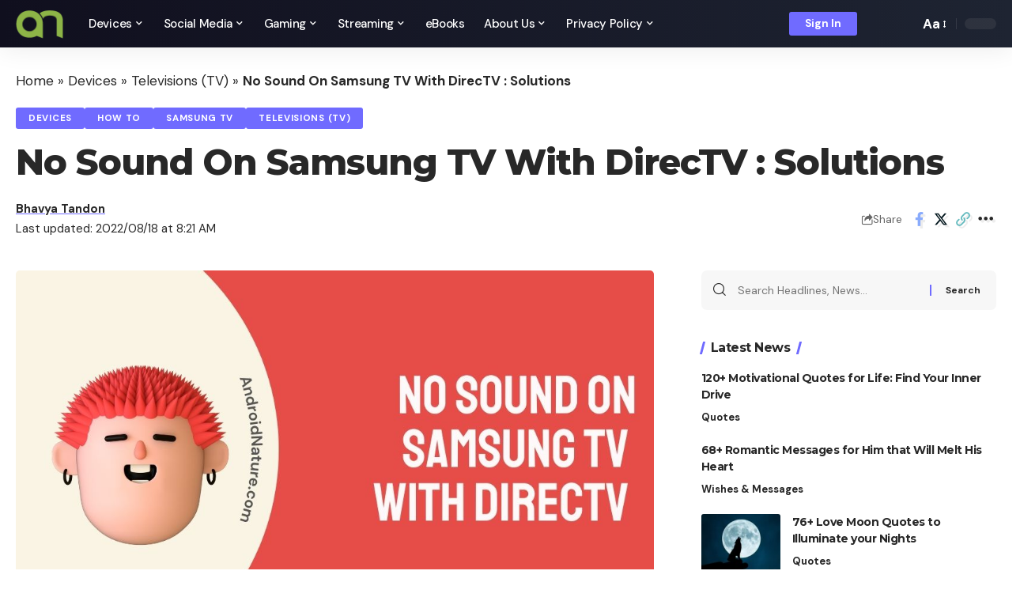

--- FILE ---
content_type: text/html; charset=UTF-8
request_url: https://androidnature.com/no-sound-on-samsung-tv-with-directv/
body_size: 33129
content:
<!DOCTYPE html>
<html lang="en-US">
<head><meta charset="UTF-8"><script>if(navigator.userAgent.match(/MSIE|Internet Explorer/i)||navigator.userAgent.match(/Trident\/7\..*?rv:11/i)){var href=document.location.href;if(!href.match(/[?&]nowprocket/)){if(href.indexOf("?")==-1){if(href.indexOf("#")==-1){document.location.href=href+"?nowprocket=1"}else{document.location.href=href.replace("#","?nowprocket=1#")}}else{if(href.indexOf("#")==-1){document.location.href=href+"&nowprocket=1"}else{document.location.href=href.replace("#","&nowprocket=1#")}}}}</script><script>(()=>{class RocketLazyLoadScripts{constructor(){this.v="1.2.6",this.triggerEvents=["keydown","mousedown","mousemove","touchmove","touchstart","touchend","wheel"],this.userEventHandler=this.t.bind(this),this.touchStartHandler=this.i.bind(this),this.touchMoveHandler=this.o.bind(this),this.touchEndHandler=this.h.bind(this),this.clickHandler=this.u.bind(this),this.interceptedClicks=[],this.interceptedClickListeners=[],this.l(this),window.addEventListener("pageshow",(t=>{this.persisted=t.persisted,this.everythingLoaded&&this.m()})),this.CSPIssue=sessionStorage.getItem("rocketCSPIssue"),document.addEventListener("securitypolicyviolation",(t=>{this.CSPIssue||"script-src-elem"!==t.violatedDirective||"data"!==t.blockedURI||(this.CSPIssue=!0,sessionStorage.setItem("rocketCSPIssue",!0))})),document.addEventListener("DOMContentLoaded",(()=>{this.k()})),this.delayedScripts={normal:[],async:[],defer:[]},this.trash=[],this.allJQueries=[]}p(t){document.hidden?t.t():(this.triggerEvents.forEach((e=>window.addEventListener(e,t.userEventHandler,{passive:!0}))),window.addEventListener("touchstart",t.touchStartHandler,{passive:!0}),window.addEventListener("mousedown",t.touchStartHandler),document.addEventListener("visibilitychange",t.userEventHandler))}_(){this.triggerEvents.forEach((t=>window.removeEventListener(t,this.userEventHandler,{passive:!0}))),document.removeEventListener("visibilitychange",this.userEventHandler)}i(t){"HTML"!==t.target.tagName&&(window.addEventListener("touchend",this.touchEndHandler),window.addEventListener("mouseup",this.touchEndHandler),window.addEventListener("touchmove",this.touchMoveHandler,{passive:!0}),window.addEventListener("mousemove",this.touchMoveHandler),t.target.addEventListener("click",this.clickHandler),this.L(t.target,!0),this.S(t.target,"onclick","rocket-onclick"),this.C())}o(t){window.removeEventListener("touchend",this.touchEndHandler),window.removeEventListener("mouseup",this.touchEndHandler),window.removeEventListener("touchmove",this.touchMoveHandler,{passive:!0}),window.removeEventListener("mousemove",this.touchMoveHandler),t.target.removeEventListener("click",this.clickHandler),this.L(t.target,!1),this.S(t.target,"rocket-onclick","onclick"),this.M()}h(){window.removeEventListener("touchend",this.touchEndHandler),window.removeEventListener("mouseup",this.touchEndHandler),window.removeEventListener("touchmove",this.touchMoveHandler,{passive:!0}),window.removeEventListener("mousemove",this.touchMoveHandler)}u(t){t.target.removeEventListener("click",this.clickHandler),this.L(t.target,!1),this.S(t.target,"rocket-onclick","onclick"),this.interceptedClicks.push(t),t.preventDefault(),t.stopPropagation(),t.stopImmediatePropagation(),this.M()}O(){window.removeEventListener("touchstart",this.touchStartHandler,{passive:!0}),window.removeEventListener("mousedown",this.touchStartHandler),this.interceptedClicks.forEach((t=>{t.target.dispatchEvent(new MouseEvent("click",{view:t.view,bubbles:!0,cancelable:!0}))}))}l(t){EventTarget.prototype.addEventListenerWPRocketBase=EventTarget.prototype.addEventListener,EventTarget.prototype.addEventListener=function(e,i,o){"click"!==e||t.windowLoaded||i===t.clickHandler||t.interceptedClickListeners.push({target:this,func:i,options:o}),(this||window).addEventListenerWPRocketBase(e,i,o)}}L(t,e){this.interceptedClickListeners.forEach((i=>{i.target===t&&(e?t.removeEventListener("click",i.func,i.options):t.addEventListener("click",i.func,i.options))})),t.parentNode!==document.documentElement&&this.L(t.parentNode,e)}D(){return new Promise((t=>{this.P?this.M=t:t()}))}C(){this.P=!0}M(){this.P=!1}S(t,e,i){t.hasAttribute&&t.hasAttribute(e)&&(event.target.setAttribute(i,event.target.getAttribute(e)),event.target.removeAttribute(e))}t(){this._(this),"loading"===document.readyState?document.addEventListener("DOMContentLoaded",this.R.bind(this)):this.R()}k(){let t=[];document.querySelectorAll("script[type=rocketlazyloadscript][data-rocket-src]").forEach((e=>{let i=e.getAttribute("data-rocket-src");if(i&&!i.startsWith("data:")){0===i.indexOf("//")&&(i=location.protocol+i);try{const o=new URL(i).origin;o!==location.origin&&t.push({src:o,crossOrigin:e.crossOrigin||"module"===e.getAttribute("data-rocket-type")})}catch(t){}}})),t=[...new Map(t.map((t=>[JSON.stringify(t),t]))).values()],this.T(t,"preconnect")}async R(){this.lastBreath=Date.now(),this.j(this),this.F(this),this.I(),this.W(),this.q(),await this.A(this.delayedScripts.normal),await this.A(this.delayedScripts.defer),await this.A(this.delayedScripts.async);try{await this.U(),await this.H(this),await this.J()}catch(t){console.error(t)}window.dispatchEvent(new Event("rocket-allScriptsLoaded")),this.everythingLoaded=!0,this.D().then((()=>{this.O()})),this.N()}W(){document.querySelectorAll("script[type=rocketlazyloadscript]").forEach((t=>{t.hasAttribute("data-rocket-src")?t.hasAttribute("async")&&!1!==t.async?this.delayedScripts.async.push(t):t.hasAttribute("defer")&&!1!==t.defer||"module"===t.getAttribute("data-rocket-type")?this.delayedScripts.defer.push(t):this.delayedScripts.normal.push(t):this.delayedScripts.normal.push(t)}))}async B(t){if(await this.G(),!0!==t.noModule||!("noModule"in HTMLScriptElement.prototype))return new Promise((e=>{let i;function o(){(i||t).setAttribute("data-rocket-status","executed"),e()}try{if(navigator.userAgent.indexOf("Firefox/")>0||""===navigator.vendor||this.CSPIssue)i=document.createElement("script"),[...t.attributes].forEach((t=>{let e=t.nodeName;"type"!==e&&("data-rocket-type"===e&&(e="type"),"data-rocket-src"===e&&(e="src"),i.setAttribute(e,t.nodeValue))})),t.text&&(i.text=t.text),i.hasAttribute("src")?(i.addEventListener("load",o),i.addEventListener("error",(function(){i.setAttribute("data-rocket-status","failed-network"),e()})),setTimeout((()=>{i.isConnected||e()}),1)):(i.text=t.text,o()),t.parentNode.replaceChild(i,t);else{const i=t.getAttribute("data-rocket-type"),s=t.getAttribute("data-rocket-src");i?(t.type=i,t.removeAttribute("data-rocket-type")):t.removeAttribute("type"),t.addEventListener("load",o),t.addEventListener("error",(i=>{this.CSPIssue&&i.target.src.startsWith("data:")?(console.log("WPRocket: data-uri blocked by CSP -> fallback"),t.removeAttribute("src"),this.B(t).then(e)):(t.setAttribute("data-rocket-status","failed-network"),e())})),s?(t.removeAttribute("data-rocket-src"),t.src=s):t.src="data:text/javascript;base64,"+window.btoa(unescape(encodeURIComponent(t.text)))}}catch(i){t.setAttribute("data-rocket-status","failed-transform"),e()}}));t.setAttribute("data-rocket-status","skipped")}async A(t){const e=t.shift();return e&&e.isConnected?(await this.B(e),this.A(t)):Promise.resolve()}q(){this.T([...this.delayedScripts.normal,...this.delayedScripts.defer,...this.delayedScripts.async],"preload")}T(t,e){var i=document.createDocumentFragment();t.forEach((t=>{const o=t.getAttribute&&t.getAttribute("data-rocket-src")||t.src;if(o&&!o.startsWith("data:")){const s=document.createElement("link");s.href=o,s.rel=e,"preconnect"!==e&&(s.as="script"),t.getAttribute&&"module"===t.getAttribute("data-rocket-type")&&(s.crossOrigin=!0),t.crossOrigin&&(s.crossOrigin=t.crossOrigin),t.integrity&&(s.integrity=t.integrity),i.appendChild(s),this.trash.push(s)}})),document.head.appendChild(i)}j(t){let e={};function i(i,o){return e[o].eventsToRewrite.indexOf(i)>=0&&!t.everythingLoaded?"rocket-"+i:i}function o(t,o){!function(t){e[t]||(e[t]={originalFunctions:{add:t.addEventListener,remove:t.removeEventListener},eventsToRewrite:[]},t.addEventListener=function(){arguments[0]=i(arguments[0],t),e[t].originalFunctions.add.apply(t,arguments)},t.removeEventListener=function(){arguments[0]=i(arguments[0],t),e[t].originalFunctions.remove.apply(t,arguments)})}(t),e[t].eventsToRewrite.push(o)}function s(e,i){let o=e[i];e[i]=null,Object.defineProperty(e,i,{get:()=>o||function(){},set(s){t.everythingLoaded?o=s:e["rocket"+i]=o=s}})}o(document,"DOMContentLoaded"),o(window,"DOMContentLoaded"),o(window,"load"),o(window,"pageshow"),o(document,"readystatechange"),s(document,"onreadystatechange"),s(window,"onload"),s(window,"onpageshow");try{Object.defineProperty(document,"readyState",{get:()=>t.rocketReadyState,set(e){t.rocketReadyState=e},configurable:!0}),document.readyState="loading"}catch(t){console.log("WPRocket DJE readyState conflict, bypassing")}}F(t){let e;function i(e){return t.everythingLoaded?e:e.split(" ").map((t=>"load"===t||0===t.indexOf("load.")?"rocket-jquery-load":t)).join(" ")}function o(o){function s(t){const e=o.fn[t];o.fn[t]=o.fn.init.prototype[t]=function(){return this[0]===window&&("string"==typeof arguments[0]||arguments[0]instanceof String?arguments[0]=i(arguments[0]):"object"==typeof arguments[0]&&Object.keys(arguments[0]).forEach((t=>{const e=arguments[0][t];delete arguments[0][t],arguments[0][i(t)]=e}))),e.apply(this,arguments),this}}o&&o.fn&&!t.allJQueries.includes(o)&&(o.fn.ready=o.fn.init.prototype.ready=function(e){return t.domReadyFired?e.bind(document)(o):document.addEventListener("rocket-DOMContentLoaded",(()=>e.bind(document)(o))),o([])},s("on"),s("one"),t.allJQueries.push(o)),e=o}o(window.jQuery),Object.defineProperty(window,"jQuery",{get:()=>e,set(t){o(t)}})}async H(t){const e=document.querySelector("script[data-webpack]");e&&(await async function(){return new Promise((t=>{e.addEventListener("load",t),e.addEventListener("error",t)}))}(),await t.K(),await t.H(t))}async U(){this.domReadyFired=!0;try{document.readyState="interactive"}catch(t){}await this.G(),document.dispatchEvent(new Event("rocket-readystatechange")),await this.G(),document.rocketonreadystatechange&&document.rocketonreadystatechange(),await this.G(),document.dispatchEvent(new Event("rocket-DOMContentLoaded")),await this.G(),window.dispatchEvent(new Event("rocket-DOMContentLoaded"))}async J(){try{document.readyState="complete"}catch(t){}await this.G(),document.dispatchEvent(new Event("rocket-readystatechange")),await this.G(),document.rocketonreadystatechange&&document.rocketonreadystatechange(),await this.G(),window.dispatchEvent(new Event("rocket-load")),await this.G(),window.rocketonload&&window.rocketonload(),await this.G(),this.allJQueries.forEach((t=>t(window).trigger("rocket-jquery-load"))),await this.G();const t=new Event("rocket-pageshow");t.persisted=this.persisted,window.dispatchEvent(t),await this.G(),window.rocketonpageshow&&window.rocketonpageshow({persisted:this.persisted}),this.windowLoaded=!0}m(){document.onreadystatechange&&document.onreadystatechange(),window.onload&&window.onload(),window.onpageshow&&window.onpageshow({persisted:this.persisted})}I(){const t=new Map;document.write=document.writeln=function(e){const i=document.currentScript;i||console.error("WPRocket unable to document.write this: "+e);const o=document.createRange(),s=i.parentElement;let n=t.get(i);void 0===n&&(n=i.nextSibling,t.set(i,n));const c=document.createDocumentFragment();o.setStart(c,0),c.appendChild(o.createContextualFragment(e)),s.insertBefore(c,n)}}async G(){Date.now()-this.lastBreath>45&&(await this.K(),this.lastBreath=Date.now())}async K(){return document.hidden?new Promise((t=>setTimeout(t))):new Promise((t=>requestAnimationFrame(t)))}N(){this.trash.forEach((t=>t.remove()))}static run(){const t=new RocketLazyLoadScripts;t.p(t)}}RocketLazyLoadScripts.run()})();</script>
    
    <meta http-equiv="X-UA-Compatible" content="IE=edge">
    <meta name="viewport" content="width=device-width, initial-scale=1">
    <link rel="profile" href="https://gmpg.org/xfn/11">
	<meta name='robots' content='index, follow, max-image-preview:large, max-snippet:-1, max-video-preview:-1' />
	<style>img:is([sizes="auto" i], [sizes^="auto," i]) { contain-intrinsic-size: 3000px 1500px }</style>
	
	<!-- This site is optimized with the Yoast SEO plugin v26.3 - https://yoast.com/wordpress/plugins/seo/ -->
	<title>No Sound On Samsung TV With DirecTV : Solutions - Android Nature</title><link rel="preload" data-rocket-preload as="style" href="https://fonts.googleapis.com/css?family=DM%20Sans%3A400%2C500%2C600%2C700%2C800%2C900%2C100italic%2C200italic%2C300italic%2C400italic%2C500italic%2C600italic%2C700italic%2C800italic%2C900italic%7CMontserrat%3A700%2C800%7CAbel%3A400&#038;display=swap" /><link rel="stylesheet" href="https://fonts.googleapis.com/css?family=DM%20Sans%3A400%2C500%2C600%2C700%2C800%2C900%2C100italic%2C200italic%2C300italic%2C400italic%2C500italic%2C600italic%2C700italic%2C800italic%2C900italic%7CMontserrat%3A700%2C800%7CAbel%3A400&#038;display=swap" media="print" onload="this.media='all'" /><noscript><link rel="stylesheet" href="https://fonts.googleapis.com/css?family=DM%20Sans%3A400%2C500%2C600%2C700%2C800%2C900%2C100italic%2C200italic%2C300italic%2C400italic%2C500italic%2C600italic%2C700italic%2C800italic%2C900italic%7CMontserrat%3A700%2C800%7CAbel%3A400&#038;display=swap" /></noscript>
	<meta name="description" content="Your Samsung tv with DirecTV may not be able to play any sound due to either volume issues, faulty wiring, external plug-ins disturbing the connection, Dolby digital audio may be on, or the DirecTV app itself." />
	<link rel="preconnect" href="https://fonts.gstatic.com" crossorigin><noscript></noscript><link rel="canonical" href="https://androidnature.com/no-sound-on-samsung-tv-with-directv/" />
	<meta property="og:locale" content="en_US" />
	<meta property="og:type" content="article" />
	<meta property="og:title" content="No Sound On Samsung TV With DirecTV : Solutions - Android Nature" />
	<meta property="og:description" content="Your Samsung tv with DirecTV may not be able to play any sound due to either volume issues, faulty wiring, external plug-ins disturbing the connection, Dolby digital audio may be on, or the DirecTV app itself." />
	<meta property="og:url" content="https://androidnature.com/no-sound-on-samsung-tv-with-directv/" />
	<meta property="og:site_name" content="Android Nature" />
	<meta property="article:published_time" content="2022-07-06T16:29:47+00:00" />
	<meta property="article:modified_time" content="2022-08-18T02:51:18+00:00" />
	<meta property="og:image" content="https://androidnature.com/wp-content/uploads/2022/06/No-Sound-On-Samsung-TV-With-DirecTV.jpg" />
	<meta property="og:image:width" content="1080" />
	<meta property="og:image:height" content="607" />
	<meta property="og:image:type" content="image/jpeg" />
	<meta name="author" content="Bhavya Tandon" />
	<meta name="twitter:card" content="summary_large_image" />
	<meta name="twitter:label1" content="Written by" />
	<meta name="twitter:data1" content="Bhavya Tandon" />
	<meta name="twitter:label2" content="Est. reading time" />
	<meta name="twitter:data2" content="7 minutes" />
	<script type="application/ld+json" class="yoast-schema-graph">{"@context":"https://schema.org","@graph":[{"@type":"Article","@id":"https://androidnature.com/no-sound-on-samsung-tv-with-directv/#article","isPartOf":{"@id":"https://androidnature.com/no-sound-on-samsung-tv-with-directv/"},"author":{"name":"Bhavya Tandon","@id":"https://androidnature.com/#/schema/person/b8e57673a735ede48a54efaf3098c091"},"headline":"No Sound On Samsung TV With DirecTV : Solutions","datePublished":"2022-07-06T16:29:47+00:00","dateModified":"2022-08-18T02:51:18+00:00","mainEntityOfPage":{"@id":"https://androidnature.com/no-sound-on-samsung-tv-with-directv/"},"wordCount":1436,"commentCount":0,"publisher":{"@id":"https://androidnature.com/#organization"},"image":{"@id":"https://androidnature.com/no-sound-on-samsung-tv-with-directv/#primaryimage"},"thumbnailUrl":"https://androidnature.com/wp-content/uploads/2022/06/No-Sound-On-Samsung-TV-With-DirecTV.jpg","keywords":["DirecTV with samsung tv","no sound on directv","no sound on samsung tv","no sound on samsung tv with directv"],"articleSection":["Devices","How to","Samsung TV","Televisions (TV)"],"inLanguage":"en-US","potentialAction":[{"@type":"CommentAction","name":"Comment","target":["https://androidnature.com/no-sound-on-samsung-tv-with-directv/#respond"]}]},{"@type":"WebPage","@id":"https://androidnature.com/no-sound-on-samsung-tv-with-directv/","url":"https://androidnature.com/no-sound-on-samsung-tv-with-directv/","name":"No Sound On Samsung TV With DirecTV : Solutions - Android Nature","isPartOf":{"@id":"https://androidnature.com/#website"},"primaryImageOfPage":{"@id":"https://androidnature.com/no-sound-on-samsung-tv-with-directv/#primaryimage"},"image":{"@id":"https://androidnature.com/no-sound-on-samsung-tv-with-directv/#primaryimage"},"thumbnailUrl":"https://androidnature.com/wp-content/uploads/2022/06/No-Sound-On-Samsung-TV-With-DirecTV.jpg","datePublished":"2022-07-06T16:29:47+00:00","dateModified":"2022-08-18T02:51:18+00:00","description":"Your Samsung tv with DirecTV may not be able to play any sound due to either volume issues, faulty wiring, external plug-ins disturbing the connection, Dolby digital audio may be on, or the DirecTV app itself.","breadcrumb":{"@id":"https://androidnature.com/no-sound-on-samsung-tv-with-directv/#breadcrumb"},"inLanguage":"en-US","potentialAction":[{"@type":"ReadAction","target":["https://androidnature.com/no-sound-on-samsung-tv-with-directv/"]}]},{"@type":"ImageObject","inLanguage":"en-US","@id":"https://androidnature.com/no-sound-on-samsung-tv-with-directv/#primaryimage","url":"https://androidnature.com/wp-content/uploads/2022/06/No-Sound-On-Samsung-TV-With-DirecTV.jpg","contentUrl":"https://androidnature.com/wp-content/uploads/2022/06/No-Sound-On-Samsung-TV-With-DirecTV.jpg","width":1080,"height":607},{"@type":"BreadcrumbList","@id":"https://androidnature.com/no-sound-on-samsung-tv-with-directv/#breadcrumb","itemListElement":[{"@type":"ListItem","position":1,"name":"Home","item":"https://androidnature.com/"},{"@type":"ListItem","position":2,"name":"Devices","item":"https://androidnature.com/category/devices/"},{"@type":"ListItem","position":3,"name":"Televisions (TV)","item":"https://androidnature.com/category/devices/televisions-tv/"},{"@type":"ListItem","position":4,"name":"No Sound On Samsung TV With DirecTV : Solutions"}]},{"@type":"WebSite","@id":"https://androidnature.com/#website","url":"https://androidnature.com/","name":"Android Nature","description":"Tech Guides","publisher":{"@id":"https://androidnature.com/#organization"},"potentialAction":[{"@type":"SearchAction","target":{"@type":"EntryPoint","urlTemplate":"https://androidnature.com/?s={search_term_string}"},"query-input":{"@type":"PropertyValueSpecification","valueRequired":true,"valueName":"search_term_string"}}],"inLanguage":"en-US"},{"@type":"Organization","@id":"https://androidnature.com/#organization","name":"AndroidNature","url":"https://androidnature.com/","logo":{"@type":"ImageObject","inLanguage":"en-US","@id":"https://androidnature.com/#/schema/logo/image/","url":"https://androidnature.com/wp-content/uploads/2021/07/cropped-clear-Green-Android-Nature-1.png","contentUrl":"https://androidnature.com/wp-content/uploads/2021/07/cropped-clear-Green-Android-Nature-1.png","width":512,"height":512,"caption":"AndroidNature"},"image":{"@id":"https://androidnature.com/#/schema/logo/image/"}},{"@type":"Person","@id":"https://androidnature.com/#/schema/person/b8e57673a735ede48a54efaf3098c091","name":"Bhavya Tandon","description":"An aspiring psychologist, Bhavya is in love with technology, sports, and social media. Writing is her passion and solving people’s queries through her guides on AndroidNature is her hobby!","url":"https://androidnature.com/author/bhavya22-06tandon/"}]}</script>
	<!-- / Yoast SEO plugin. -->


<link rel='dns-prefetch' href='//scripts.scriptwrapper.com' />
<link href='https://fonts.gstatic.com' crossorigin rel='preconnect' />
<link rel="alternate" type="application/rss+xml" title="Android Nature &raquo; Feed" href="https://androidnature.com/feed/" />
<link rel="alternate" type="application/rss+xml" title="Android Nature &raquo; Comments Feed" href="https://androidnature.com/comments/feed/" />
<script type="application/ld+json">{"@context":"https://schema.org","@type":"Organization","legalName":"Android Nature","url":"https://androidnature.com/","sameAs":["https://www.facebook.com/profile.php?id=100067004360099","https://twitter.com/android_nature","https://www.youtube.com/@unitopten6130"]}</script>
<style id='wp-emoji-styles-inline-css'>

	img.wp-smiley, img.emoji {
		display: inline !important;
		border: none !important;
		box-shadow: none !important;
		height: 1em !important;
		width: 1em !important;
		margin: 0 0.07em !important;
		vertical-align: -0.1em !important;
		background: none !important;
		padding: 0 !important;
	}
</style>
<link rel='stylesheet' id='wp-block-library-css' href='https://androidnature.com/wp-includes/css/dist/block-library/style.min.css?ver=6.8.3' media='all' />
<style id='classic-theme-styles-inline-css'>
/*! This file is auto-generated */
.wp-block-button__link{color:#fff;background-color:#32373c;border-radius:9999px;box-shadow:none;text-decoration:none;padding:calc(.667em + 2px) calc(1.333em + 2px);font-size:1.125em}.wp-block-file__button{background:#32373c;color:#fff;text-decoration:none}
</style>
<link rel='stylesheet' id='wp-components-css' href='https://androidnature.com/wp-includes/css/dist/components/style.min.css?ver=6.8.3' media='all' />
<link rel='stylesheet' id='wp-preferences-css' href='https://androidnature.com/wp-includes/css/dist/preferences/style.min.css?ver=6.8.3' media='all' />
<link rel='stylesheet' id='wp-block-editor-css' href='https://androidnature.com/wp-includes/css/dist/block-editor/style.min.css?ver=6.8.3' media='all' />
<link data-minify="1" rel='stylesheet' id='popup-maker-block-library-style-css' href='https://androidnature.com/wp-content/cache/min/1/wp-content/plugins/popup-maker/dist/packages/block-library-style.css?ver=1761279233' media='all' />
<style id='global-styles-inline-css'>
:root{--wp--preset--aspect-ratio--square: 1;--wp--preset--aspect-ratio--4-3: 4/3;--wp--preset--aspect-ratio--3-4: 3/4;--wp--preset--aspect-ratio--3-2: 3/2;--wp--preset--aspect-ratio--2-3: 2/3;--wp--preset--aspect-ratio--16-9: 16/9;--wp--preset--aspect-ratio--9-16: 9/16;--wp--preset--color--black: #000000;--wp--preset--color--cyan-bluish-gray: #abb8c3;--wp--preset--color--white: #ffffff;--wp--preset--color--pale-pink: #f78da7;--wp--preset--color--vivid-red: #cf2e2e;--wp--preset--color--luminous-vivid-orange: #ff6900;--wp--preset--color--luminous-vivid-amber: #fcb900;--wp--preset--color--light-green-cyan: #7bdcb5;--wp--preset--color--vivid-green-cyan: #00d084;--wp--preset--color--pale-cyan-blue: #8ed1fc;--wp--preset--color--vivid-cyan-blue: #0693e3;--wp--preset--color--vivid-purple: #9b51e0;--wp--preset--gradient--vivid-cyan-blue-to-vivid-purple: linear-gradient(135deg,rgba(6,147,227,1) 0%,rgb(155,81,224) 100%);--wp--preset--gradient--light-green-cyan-to-vivid-green-cyan: linear-gradient(135deg,rgb(122,220,180) 0%,rgb(0,208,130) 100%);--wp--preset--gradient--luminous-vivid-amber-to-luminous-vivid-orange: linear-gradient(135deg,rgba(252,185,0,1) 0%,rgba(255,105,0,1) 100%);--wp--preset--gradient--luminous-vivid-orange-to-vivid-red: linear-gradient(135deg,rgba(255,105,0,1) 0%,rgb(207,46,46) 100%);--wp--preset--gradient--very-light-gray-to-cyan-bluish-gray: linear-gradient(135deg,rgb(238,238,238) 0%,rgb(169,184,195) 100%);--wp--preset--gradient--cool-to-warm-spectrum: linear-gradient(135deg,rgb(74,234,220) 0%,rgb(151,120,209) 20%,rgb(207,42,186) 40%,rgb(238,44,130) 60%,rgb(251,105,98) 80%,rgb(254,248,76) 100%);--wp--preset--gradient--blush-light-purple: linear-gradient(135deg,rgb(255,206,236) 0%,rgb(152,150,240) 100%);--wp--preset--gradient--blush-bordeaux: linear-gradient(135deg,rgb(254,205,165) 0%,rgb(254,45,45) 50%,rgb(107,0,62) 100%);--wp--preset--gradient--luminous-dusk: linear-gradient(135deg,rgb(255,203,112) 0%,rgb(199,81,192) 50%,rgb(65,88,208) 100%);--wp--preset--gradient--pale-ocean: linear-gradient(135deg,rgb(255,245,203) 0%,rgb(182,227,212) 50%,rgb(51,167,181) 100%);--wp--preset--gradient--electric-grass: linear-gradient(135deg,rgb(202,248,128) 0%,rgb(113,206,126) 100%);--wp--preset--gradient--midnight: linear-gradient(135deg,rgb(2,3,129) 0%,rgb(40,116,252) 100%);--wp--preset--font-size--small: 13px;--wp--preset--font-size--medium: 20px;--wp--preset--font-size--large: 36px;--wp--preset--font-size--x-large: 42px;--wp--preset--spacing--20: 0.44rem;--wp--preset--spacing--30: 0.67rem;--wp--preset--spacing--40: 1rem;--wp--preset--spacing--50: 1.5rem;--wp--preset--spacing--60: 2.25rem;--wp--preset--spacing--70: 3.38rem;--wp--preset--spacing--80: 5.06rem;--wp--preset--shadow--natural: 6px 6px 9px rgba(0, 0, 0, 0.2);--wp--preset--shadow--deep: 12px 12px 50px rgba(0, 0, 0, 0.4);--wp--preset--shadow--sharp: 6px 6px 0px rgba(0, 0, 0, 0.2);--wp--preset--shadow--outlined: 6px 6px 0px -3px rgba(255, 255, 255, 1), 6px 6px rgba(0, 0, 0, 1);--wp--preset--shadow--crisp: 6px 6px 0px rgba(0, 0, 0, 1);}:where(.is-layout-flex){gap: 0.5em;}:where(.is-layout-grid){gap: 0.5em;}body .is-layout-flex{display: flex;}.is-layout-flex{flex-wrap: wrap;align-items: center;}.is-layout-flex > :is(*, div){margin: 0;}body .is-layout-grid{display: grid;}.is-layout-grid > :is(*, div){margin: 0;}:where(.wp-block-columns.is-layout-flex){gap: 2em;}:where(.wp-block-columns.is-layout-grid){gap: 2em;}:where(.wp-block-post-template.is-layout-flex){gap: 1.25em;}:where(.wp-block-post-template.is-layout-grid){gap: 1.25em;}.has-black-color{color: var(--wp--preset--color--black) !important;}.has-cyan-bluish-gray-color{color: var(--wp--preset--color--cyan-bluish-gray) !important;}.has-white-color{color: var(--wp--preset--color--white) !important;}.has-pale-pink-color{color: var(--wp--preset--color--pale-pink) !important;}.has-vivid-red-color{color: var(--wp--preset--color--vivid-red) !important;}.has-luminous-vivid-orange-color{color: var(--wp--preset--color--luminous-vivid-orange) !important;}.has-luminous-vivid-amber-color{color: var(--wp--preset--color--luminous-vivid-amber) !important;}.has-light-green-cyan-color{color: var(--wp--preset--color--light-green-cyan) !important;}.has-vivid-green-cyan-color{color: var(--wp--preset--color--vivid-green-cyan) !important;}.has-pale-cyan-blue-color{color: var(--wp--preset--color--pale-cyan-blue) !important;}.has-vivid-cyan-blue-color{color: var(--wp--preset--color--vivid-cyan-blue) !important;}.has-vivid-purple-color{color: var(--wp--preset--color--vivid-purple) !important;}.has-black-background-color{background-color: var(--wp--preset--color--black) !important;}.has-cyan-bluish-gray-background-color{background-color: var(--wp--preset--color--cyan-bluish-gray) !important;}.has-white-background-color{background-color: var(--wp--preset--color--white) !important;}.has-pale-pink-background-color{background-color: var(--wp--preset--color--pale-pink) !important;}.has-vivid-red-background-color{background-color: var(--wp--preset--color--vivid-red) !important;}.has-luminous-vivid-orange-background-color{background-color: var(--wp--preset--color--luminous-vivid-orange) !important;}.has-luminous-vivid-amber-background-color{background-color: var(--wp--preset--color--luminous-vivid-amber) !important;}.has-light-green-cyan-background-color{background-color: var(--wp--preset--color--light-green-cyan) !important;}.has-vivid-green-cyan-background-color{background-color: var(--wp--preset--color--vivid-green-cyan) !important;}.has-pale-cyan-blue-background-color{background-color: var(--wp--preset--color--pale-cyan-blue) !important;}.has-vivid-cyan-blue-background-color{background-color: var(--wp--preset--color--vivid-cyan-blue) !important;}.has-vivid-purple-background-color{background-color: var(--wp--preset--color--vivid-purple) !important;}.has-black-border-color{border-color: var(--wp--preset--color--black) !important;}.has-cyan-bluish-gray-border-color{border-color: var(--wp--preset--color--cyan-bluish-gray) !important;}.has-white-border-color{border-color: var(--wp--preset--color--white) !important;}.has-pale-pink-border-color{border-color: var(--wp--preset--color--pale-pink) !important;}.has-vivid-red-border-color{border-color: var(--wp--preset--color--vivid-red) !important;}.has-luminous-vivid-orange-border-color{border-color: var(--wp--preset--color--luminous-vivid-orange) !important;}.has-luminous-vivid-amber-border-color{border-color: var(--wp--preset--color--luminous-vivid-amber) !important;}.has-light-green-cyan-border-color{border-color: var(--wp--preset--color--light-green-cyan) !important;}.has-vivid-green-cyan-border-color{border-color: var(--wp--preset--color--vivid-green-cyan) !important;}.has-pale-cyan-blue-border-color{border-color: var(--wp--preset--color--pale-cyan-blue) !important;}.has-vivid-cyan-blue-border-color{border-color: var(--wp--preset--color--vivid-cyan-blue) !important;}.has-vivid-purple-border-color{border-color: var(--wp--preset--color--vivid-purple) !important;}.has-vivid-cyan-blue-to-vivid-purple-gradient-background{background: var(--wp--preset--gradient--vivid-cyan-blue-to-vivid-purple) !important;}.has-light-green-cyan-to-vivid-green-cyan-gradient-background{background: var(--wp--preset--gradient--light-green-cyan-to-vivid-green-cyan) !important;}.has-luminous-vivid-amber-to-luminous-vivid-orange-gradient-background{background: var(--wp--preset--gradient--luminous-vivid-amber-to-luminous-vivid-orange) !important;}.has-luminous-vivid-orange-to-vivid-red-gradient-background{background: var(--wp--preset--gradient--luminous-vivid-orange-to-vivid-red) !important;}.has-very-light-gray-to-cyan-bluish-gray-gradient-background{background: var(--wp--preset--gradient--very-light-gray-to-cyan-bluish-gray) !important;}.has-cool-to-warm-spectrum-gradient-background{background: var(--wp--preset--gradient--cool-to-warm-spectrum) !important;}.has-blush-light-purple-gradient-background{background: var(--wp--preset--gradient--blush-light-purple) !important;}.has-blush-bordeaux-gradient-background{background: var(--wp--preset--gradient--blush-bordeaux) !important;}.has-luminous-dusk-gradient-background{background: var(--wp--preset--gradient--luminous-dusk) !important;}.has-pale-ocean-gradient-background{background: var(--wp--preset--gradient--pale-ocean) !important;}.has-electric-grass-gradient-background{background: var(--wp--preset--gradient--electric-grass) !important;}.has-midnight-gradient-background{background: var(--wp--preset--gradient--midnight) !important;}.has-small-font-size{font-size: var(--wp--preset--font-size--small) !important;}.has-medium-font-size{font-size: var(--wp--preset--font-size--medium) !important;}.has-large-font-size{font-size: var(--wp--preset--font-size--large) !important;}.has-x-large-font-size{font-size: var(--wp--preset--font-size--x-large) !important;}
:where(.wp-block-post-template.is-layout-flex){gap: 1.25em;}:where(.wp-block-post-template.is-layout-grid){gap: 1.25em;}
:where(.wp-block-columns.is-layout-flex){gap: 2em;}:where(.wp-block-columns.is-layout-grid){gap: 2em;}
:root :where(.wp-block-pullquote){font-size: 1.5em;line-height: 1.6;}
</style>
<link data-minify="1" rel='stylesheet' id='foxiz-elements-css' href='https://androidnature.com/wp-content/cache/min/1/wp-content/plugins/foxiz-core/lib/foxiz-elements/public/style.css?ver=1761279233' media='all' />
<link data-minify="1" rel='stylesheet' id='wpsm_team_b-font-awesome-front-css' href='https://androidnature.com/wp-content/cache/min/1/wp-content/plugins/team-builder/assets/css/font-awesome/css/font-awesome.min.css?ver=1761279233' media='all' />
<link data-minify="1" rel='stylesheet' id='wpsm_team_b_bootstrap-front-css' href='https://androidnature.com/wp-content/cache/min/1/wp-content/plugins/team-builder/assets/css/bootstrap-front.css?ver=1761279233' media='all' />
<link data-minify="1" rel='stylesheet' id='wpsm_team_b_team-css' href='https://androidnature.com/wp-content/cache/min/1/wp-content/plugins/team-builder/assets/css/team.css?ver=1761279233' media='all' />
<link rel='stylesheet' id='wpsm_team_b_owl_carousel_min_css-css' href='https://androidnature.com/wp-content/plugins/team-builder/assets/css/owl.carousel.min.css?ver=6.8.3' media='all' />

<link data-minify="1" rel='stylesheet' id='foxiz-main-css' href='https://androidnature.com/wp-content/cache/min/1/wp-content/themes/foxiz/assets/css/main.css?ver=1761279233' media='all' />
<link data-minify="1" rel='stylesheet' id='foxiz-print-css' href='https://androidnature.com/wp-content/cache/min/1/wp-content/themes/foxiz/assets/css/print.css?ver=1761279233' media='all' />
<link rel='stylesheet' id='foxiz-style-css' href='https://androidnature.com/wp-content/themes/foxiz/style.css?ver=2.1.5' media='all' />
<style id='foxiz-style-inline-css'>
:root {--body-family:DM Sans, Arial, Helvetica, sans-serif;--body-fweight:400;--body-fsize:17px;--h1-family:Montserrat, Arial, Helvetica, sans-serif;--h1-fweight:700;--h1-fspace:-1px;--h2-family:Montserrat, Arial, Helvetica, sans-serif;--h2-fweight:700;--h2-fspace:-.5px;--h3-family:Montserrat, Arial, Helvetica, sans-serif;--h3-fweight:700;--h3-fspace:-.5px;--h4-family:Montserrat, Arial, Helvetica, sans-serif;--h4-fweight:700;--h4-fspace:-.5px;--h5-family:Montserrat, Arial, Helvetica, sans-serif;--h5-fweight:700;--h5-fspace:-.5px;--h6-family:Montserrat, Arial, Helvetica, sans-serif;--h6-fweight:700;--h6-fspace:-.5px;--cat-family:DM Sans, Arial, Helvetica, sans-serif;--cat-fweight:700;--meta-family:DM Sans;--meta-fweight:400;--meta-b-family:DM Sans;--meta-b-fweight:700;--input-family:DM Sans;--input-fweight:400;--btn-family:DM Sans;--btn-fweight:700;--menu-family:DM Sans;--menu-fweight:500;--menu-fsize:15px;--submenu-family:DM Sans;--submenu-fweight:500;--submenu-fsize:13px;--dwidgets-family:DM Sans;--dwidgets-fweight:700;--headline-family:Montserrat;--headline-fweight:800;--tagline-family:Abel;--tagline-fweight:400;--quote-family:Montserrat;--quote-fweight:800;}@media (max-width: 1024px) {body {--body-fsize : 20px;}}@media (max-width: 767px) {body {--body-fsize : 20px;}}:root {--g-color :#706bff;--g-color-90 :#706bffe6;--hyperlink-color :#8224e3;}[data-theme="dark"], .light-scheme {--g-color :#706bff;--g-color-90 :#706bffe6;--dark-accent :#070819;--dark-accent-90 :#070819e6;--dark-accent-0 :#07081900;}.is-hd-1, .is-hd-2, .is-hd-3 {--nav-bg: #100f1e;--nav-bg-from: #100f1e;--nav-bg-to: #1e2432;--subnav-bg: #1e2432;--subnav-bg-from: #1e2432;--subnav-bg-to: #100f1e;--nav-color :#ffffff;--nav-color-10 :#ffffff1a;--subnav-color :#ffffff;--subnav-color-10 :#ffffff1a;--nav-color-h :#eeeeee;--subnav-color-h :#eeeeee;}[data-theme="dark"].is-hd-4 {--nav-bg: #191c20;--nav-bg-from: #191c20;--nav-bg-to: #191c20;}:root {--mbnav-color :#ffffff;}[data-theme="dark"] {--mbnav-color :#ffffff;}:root {--max-width-wo-sb : 860px;--hyperlink-color :#8224e3;--hyperlink-line-color :var(--g-color);}.breadcrumb-inner, .woocommerce-breadcrumb { font-family:DM Sans;font-weight:500;}.p-readmore { font-family:DM Sans;font-weight:500;}.mobile-menu > li > a  { font-family:DM Sans;font-weight:500;}.mobile-menu .sub-menu a { font-family:DM Sans;font-weight:700;}.mobile-qview a { font-family:DM Sans;font-weight:700;}.search-header:before { background-repeat : no-repeat;background-size : cover;background-image : url(https://foxiz.themeruby.com/default/wp-content/uploads/sites/2/2021/09/search-bg.jpg);background-attachment : scroll;background-position : center center;}[data-theme="dark"] .search-header:before { background-repeat : no-repeat;background-size : cover;background-image : url(https://foxiz.themeruby.com/default/wp-content/uploads/sites/2/2021/09/search-bgd.jpg);background-attachment : scroll;background-position : center center;}.footer-has-bg { background-color : #0000000a;}[data-theme="dark"] .footer-has-bg { background-color : #16181c;}#amp-mobile-version-switcher { display: none; }.search-icon-svg { -webkit-mask-image: url(https://foxiz.themeruby.com/tech/wp-content/uploads/sites/3/2022/08/search-t.svg);mask-image: url(https://foxiz.themeruby.com/tech/wp-content/uploads/sites/3/2022/08/search-t.svg); }.notification-icon-svg { -webkit-mask-image: url(https://foxiz.themeruby.com/tech/wp-content/uploads/sites/3/2022/08/noti-tech.svg);mask-image: url(https://foxiz.themeruby.com/tech/wp-content/uploads/sites/3/2022/08/noti-tech.svg); }.notification-icon-svg { font-size: 18px;}
</style>
<style id='rocket-lazyload-inline-css'>
.rll-youtube-player{position:relative;padding-bottom:56.23%;height:0;overflow:hidden;max-width:100%;}.rll-youtube-player:focus-within{outline: 2px solid currentColor;outline-offset: 5px;}.rll-youtube-player iframe{position:absolute;top:0;left:0;width:100%;height:100%;z-index:100;background:0 0}.rll-youtube-player img{bottom:0;display:block;left:0;margin:auto;max-width:100%;width:100%;position:absolute;right:0;top:0;border:none;height:auto;-webkit-transition:.4s all;-moz-transition:.4s all;transition:.4s all}.rll-youtube-player img:hover{-webkit-filter:brightness(75%)}.rll-youtube-player .play{height:100%;width:100%;left:0;top:0;position:absolute;background:url(https://androidnature.com/wp-content/plugins/wp-rocket/assets/img/youtube.png) no-repeat center;background-color: transparent !important;cursor:pointer;border:none;}.wp-embed-responsive .wp-has-aspect-ratio .rll-youtube-player{position:absolute;padding-bottom:0;width:100%;height:100%;top:0;bottom:0;left:0;right:0}
</style>
<script type="rocketlazyloadscript" data-rocket-src="https://androidnature.com/wp-includes/js/jquery/jquery.min.js?ver=3.7.1" id="jquery-core-js" data-rocket-defer defer></script>
<script type="rocketlazyloadscript" data-rocket-src="https://androidnature.com/wp-includes/js/jquery/jquery-migrate.min.js?ver=3.4.1" id="jquery-migrate-js" data-rocket-defer defer></script>
<script type="rocketlazyloadscript" data-rocket-src="https://androidnature.com/wp-content/plugins/team-builder/assets/js/owl.carousel.min.js?ver=6.8.3" id="wpsm_team_b_owl_carousel_min_js-js" data-rocket-defer defer></script>
<script async="async" fetchpriority="high" data-noptimize="1" data-cfasync="false" src="https://scripts.scriptwrapper.com/tags/95001d66-afad-4fe6-9008-6d175e18e11c.js" id="mv-script-wrapper-js"></script>
<script type="rocketlazyloadscript" data-minify="1" data-rocket-src="https://androidnature.com/wp-content/cache/min/1/wp-content/themes/foxiz/assets/js/highlight-share.js?ver=1761279233" id="highlight-share-js" data-rocket-defer defer></script>
<link rel="preload" href="https://androidnature.com/wp-content/themes/foxiz/assets/fonts/icons.woff2" as="font" type="font/woff2" crossorigin="anonymous"> <link rel="https://api.w.org/" href="https://androidnature.com/wp-json/" /><link rel="alternate" title="JSON" type="application/json" href="https://androidnature.com/wp-json/wp/v2/posts/18151" /><link rel="EditURI" type="application/rsd+xml" title="RSD" href="https://androidnature.com/xmlrpc.php?rsd" />
<meta name="generator" content="WordPress 6.8.3" />
<link rel='shortlink' href='https://androidnature.com/?p=18151' />
<link rel="alternate" title="oEmbed (JSON)" type="application/json+oembed" href="https://androidnature.com/wp-json/oembed/1.0/embed?url=https%3A%2F%2Fandroidnature.com%2Fno-sound-on-samsung-tv-with-directv%2F" />
<link rel="alternate" title="oEmbed (XML)" type="text/xml+oembed" href="https://androidnature.com/wp-json/oembed/1.0/embed?url=https%3A%2F%2Fandroidnature.com%2Fno-sound-on-samsung-tv-with-directv%2F&#038;format=xml" />
<meta name="rankz-verification" content="i4dTZg1wFyw3GuNz">
<meta name="rankz-verification" content="ZIb8nT0MXRgYPZNY">
<!-- Global site tag (gtag.js) - Google Analytics -->
<script type="rocketlazyloadscript" async data-rocket-src="https://www.googletagmanager.com/gtag/js?id=UA-194224289-1"></script>
<script type="rocketlazyloadscript">
  window.dataLayer = window.dataLayer || [];
  function gtag(){dataLayer.push(arguments);}
  gtag('js', new Date());

  gtag('config', 'UA-194224289-1');
</script>
<meta name="p:domain_verify" content="a31ff878b294ac0d3c6c9cf63ef3e3c9"/>

<meta name="generator" content="Elementor 3.28.4; features: additional_custom_breakpoints, e_local_google_fonts; settings: css_print_method-external, google_font-enabled, font_display-swap">
<script type="application/ld+json">{"@context":"https://schema.org","@type":"WebSite","@id":"https://androidnature.com/#website","url":"https://androidnature.com/","name":"Android Nature","potentialAction":{"@type":"SearchAction","target":"https://androidnature.com/?s={search_term_string}","query-input":"required name=search_term_string"}}</script>
			<style>
				.e-con.e-parent:nth-of-type(n+4):not(.e-lazyloaded):not(.e-no-lazyload),
				.e-con.e-parent:nth-of-type(n+4):not(.e-lazyloaded):not(.e-no-lazyload) * {
					background-image: none !important;
				}
				@media screen and (max-height: 1024px) {
					.e-con.e-parent:nth-of-type(n+3):not(.e-lazyloaded):not(.e-no-lazyload),
					.e-con.e-parent:nth-of-type(n+3):not(.e-lazyloaded):not(.e-no-lazyload) * {
						background-image: none !important;
					}
				}
				@media screen and (max-height: 640px) {
					.e-con.e-parent:nth-of-type(n+2):not(.e-lazyloaded):not(.e-no-lazyload),
					.e-con.e-parent:nth-of-type(n+2):not(.e-lazyloaded):not(.e-no-lazyload) * {
						background-image: none !important;
					}
				}
			</style>
			<style type="text/css">.saboxplugin-wrap{-webkit-box-sizing:border-box;-moz-box-sizing:border-box;-ms-box-sizing:border-box;box-sizing:border-box;border:1px solid #eee;width:100%;clear:both;display:block;overflow:hidden;word-wrap:break-word;position:relative}.saboxplugin-wrap .saboxplugin-gravatar{float:left;padding:0 20px 20px 20px}.saboxplugin-wrap .saboxplugin-gravatar img{max-width:100px;height:auto;border-radius:0;}.saboxplugin-wrap .saboxplugin-authorname{font-size:18px;line-height:1;margin:20px 0 0 20px;display:block}.saboxplugin-wrap .saboxplugin-authorname a{text-decoration:none}.saboxplugin-wrap .saboxplugin-authorname a:focus{outline:0}.saboxplugin-wrap .saboxplugin-desc{display:block;margin:5px 20px}.saboxplugin-wrap .saboxplugin-desc a{text-decoration:underline}.saboxplugin-wrap .saboxplugin-desc p{margin:5px 0 12px}.saboxplugin-wrap .saboxplugin-web{margin:0 20px 15px;text-align:left}.saboxplugin-wrap .sab-web-position{text-align:right}.saboxplugin-wrap .saboxplugin-web a{color:#ccc;text-decoration:none}.saboxplugin-wrap .saboxplugin-socials{position:relative;display:block;background:#fcfcfc;padding:5px;border-top:1px solid #eee}.saboxplugin-wrap .saboxplugin-socials a svg{width:20px;height:20px}.saboxplugin-wrap .saboxplugin-socials a svg .st2{fill:#fff; transform-origin:center center;}.saboxplugin-wrap .saboxplugin-socials a svg .st1{fill:rgba(0,0,0,.3)}.saboxplugin-wrap .saboxplugin-socials a:hover{opacity:.8;-webkit-transition:opacity .4s;-moz-transition:opacity .4s;-o-transition:opacity .4s;transition:opacity .4s;box-shadow:none!important;-webkit-box-shadow:none!important}.saboxplugin-wrap .saboxplugin-socials .saboxplugin-icon-color{box-shadow:none;padding:0;border:0;-webkit-transition:opacity .4s;-moz-transition:opacity .4s;-o-transition:opacity .4s;transition:opacity .4s;display:inline-block;color:#fff;font-size:0;text-decoration:inherit;margin:5px;-webkit-border-radius:0;-moz-border-radius:0;-ms-border-radius:0;-o-border-radius:0;border-radius:0;overflow:hidden}.saboxplugin-wrap .saboxplugin-socials .saboxplugin-icon-grey{text-decoration:inherit;box-shadow:none;position:relative;display:-moz-inline-stack;display:inline-block;vertical-align:middle;zoom:1;margin:10px 5px;color:#444;fill:#444}.clearfix:after,.clearfix:before{content:' ';display:table;line-height:0;clear:both}.ie7 .clearfix{zoom:1}.saboxplugin-socials.sabox-colored .saboxplugin-icon-color .sab-twitch{border-color:#38245c}.saboxplugin-socials.sabox-colored .saboxplugin-icon-color .sab-behance{border-color:#003eb0}.saboxplugin-socials.sabox-colored .saboxplugin-icon-color .sab-deviantart{border-color:#036824}.saboxplugin-socials.sabox-colored .saboxplugin-icon-color .sab-digg{border-color:#00327c}.saboxplugin-socials.sabox-colored .saboxplugin-icon-color .sab-dribbble{border-color:#ba1655}.saboxplugin-socials.sabox-colored .saboxplugin-icon-color .sab-facebook{border-color:#1e2e4f}.saboxplugin-socials.sabox-colored .saboxplugin-icon-color .sab-flickr{border-color:#003576}.saboxplugin-socials.sabox-colored .saboxplugin-icon-color .sab-github{border-color:#264874}.saboxplugin-socials.sabox-colored .saboxplugin-icon-color .sab-google{border-color:#0b51c5}.saboxplugin-socials.sabox-colored .saboxplugin-icon-color .sab-html5{border-color:#902e13}.saboxplugin-socials.sabox-colored .saboxplugin-icon-color .sab-instagram{border-color:#1630aa}.saboxplugin-socials.sabox-colored .saboxplugin-icon-color .sab-linkedin{border-color:#00344f}.saboxplugin-socials.sabox-colored .saboxplugin-icon-color .sab-pinterest{border-color:#5b040e}.saboxplugin-socials.sabox-colored .saboxplugin-icon-color .sab-reddit{border-color:#992900}.saboxplugin-socials.sabox-colored .saboxplugin-icon-color .sab-rss{border-color:#a43b0a}.saboxplugin-socials.sabox-colored .saboxplugin-icon-color .sab-sharethis{border-color:#5d8420}.saboxplugin-socials.sabox-colored .saboxplugin-icon-color .sab-soundcloud{border-color:#995200}.saboxplugin-socials.sabox-colored .saboxplugin-icon-color .sab-spotify{border-color:#0f612c}.saboxplugin-socials.sabox-colored .saboxplugin-icon-color .sab-stackoverflow{border-color:#a95009}.saboxplugin-socials.sabox-colored .saboxplugin-icon-color .sab-steam{border-color:#006388}.saboxplugin-socials.sabox-colored .saboxplugin-icon-color .sab-user_email{border-color:#b84e05}.saboxplugin-socials.sabox-colored .saboxplugin-icon-color .sab-tumblr{border-color:#10151b}.saboxplugin-socials.sabox-colored .saboxplugin-icon-color .sab-twitter{border-color:#0967a0}.saboxplugin-socials.sabox-colored .saboxplugin-icon-color .sab-vimeo{border-color:#0d7091}.saboxplugin-socials.sabox-colored .saboxplugin-icon-color .sab-windows{border-color:#003f71}.saboxplugin-socials.sabox-colored .saboxplugin-icon-color .sab-whatsapp{border-color:#003f71}.saboxplugin-socials.sabox-colored .saboxplugin-icon-color .sab-wordpress{border-color:#0f3647}.saboxplugin-socials.sabox-colored .saboxplugin-icon-color .sab-yahoo{border-color:#14002d}.saboxplugin-socials.sabox-colored .saboxplugin-icon-color .sab-youtube{border-color:#900}.saboxplugin-socials.sabox-colored .saboxplugin-icon-color .sab-xing{border-color:#000202}.saboxplugin-socials.sabox-colored .saboxplugin-icon-color .sab-mixcloud{border-color:#2475a0}.saboxplugin-socials.sabox-colored .saboxplugin-icon-color .sab-vk{border-color:#243549}.saboxplugin-socials.sabox-colored .saboxplugin-icon-color .sab-medium{border-color:#00452c}.saboxplugin-socials.sabox-colored .saboxplugin-icon-color .sab-quora{border-color:#420e00}.saboxplugin-socials.sabox-colored .saboxplugin-icon-color .sab-meetup{border-color:#9b181c}.saboxplugin-socials.sabox-colored .saboxplugin-icon-color .sab-goodreads{border-color:#000}.saboxplugin-socials.sabox-colored .saboxplugin-icon-color .sab-snapchat{border-color:#999700}.saboxplugin-socials.sabox-colored .saboxplugin-icon-color .sab-500px{border-color:#00557f}.saboxplugin-socials.sabox-colored .saboxplugin-icon-color .sab-mastodont{border-color:#185886}.sabox-plus-item{margin-bottom:20px}@media screen and (max-width:480px){.saboxplugin-wrap{text-align:center}.saboxplugin-wrap .saboxplugin-gravatar{float:none;padding:20px 0;text-align:center;margin:0 auto;display:block}.saboxplugin-wrap .saboxplugin-gravatar img{float:none;display:inline-block;display:-moz-inline-stack;vertical-align:middle;zoom:1}.saboxplugin-wrap .saboxplugin-desc{margin:0 10px 20px;text-align:center}.saboxplugin-wrap .saboxplugin-authorname{text-align:center;margin:10px 0 20px}}body .saboxplugin-authorname a,body .saboxplugin-authorname a:hover{box-shadow:none;-webkit-box-shadow:none}a.sab-profile-edit{font-size:16px!important;line-height:1!important}.sab-edit-settings a,a.sab-profile-edit{color:#0073aa!important;box-shadow:none!important;-webkit-box-shadow:none!important}.sab-edit-settings{margin-right:15px;position:absolute;right:0;z-index:2;bottom:10px;line-height:20px}.sab-edit-settings i{margin-left:5px}.saboxplugin-socials{line-height:1!important}.rtl .saboxplugin-wrap .saboxplugin-gravatar{float:right}.rtl .saboxplugin-wrap .saboxplugin-authorname{display:flex;align-items:center}.rtl .saboxplugin-wrap .saboxplugin-authorname .sab-profile-edit{margin-right:10px}.rtl .sab-edit-settings{right:auto;left:0}img.sab-custom-avatar{max-width:75px;}.saboxplugin-wrap {border-color:#8db447;}.saboxplugin-wrap .saboxplugin-socials {border-color:#8db447;}.saboxplugin-wrap{ border-width: 5px; }.saboxplugin-wrap .saboxplugin-socials .saboxplugin-icon-color {-webkit-border-radius:50%;-moz-border-radius:50%;-ms-border-radius:50%;-o-border-radius:50%;border-radius:50%;}.saboxplugin-wrap .saboxplugin-socials .saboxplugin-icon-color .st1 {display: none;}.saboxplugin-wrap .saboxplugin-authorname a,.saboxplugin-wrap .saboxplugin-authorname span {color:#aa2578;}.saboxplugin-wrap {margin-top:7px; margin-bottom:0px; padding: 0px 0px }.saboxplugin-wrap .saboxplugin-authorname {font-size:20px; line-height:27px;}.saboxplugin-wrap .saboxplugin-desc p, .saboxplugin-wrap .saboxplugin-desc {font-size:14px !important; line-height:21px !important;}.saboxplugin-wrap .saboxplugin-web {font-size:14px;}.saboxplugin-wrap .saboxplugin-socials a svg {width:36px;height:36px;}</style>			<meta property="og:title" content="No Sound On Samsung TV With DirecTV : Solutions"/>
			<meta property="og:url" content="https://androidnature.com/no-sound-on-samsung-tv-with-directv/"/>
			<meta property="og:site_name" content="Android Nature"/>
							<meta property="og:image" content="https://androidnature.com/wp-content/uploads/2022/06/No-Sound-On-Samsung-TV-With-DirecTV.jpg"/>
							<meta property="og:type" content="article"/>
				<meta property="article:published_time" content="2022-07-06T21:59:47+05:30"/>
				<meta property="article:modified_time" content="2022-08-18T08:21:18+05:30"/>
				<meta name="author" content="Bhavya Tandon"/>
				<meta name="twitter:card" content="summary_large_image"/>
				<meta name="twitter:creator" content="@Android Nature"/>
				<meta name="twitter:label1" content="Written by"/>
				<meta name="twitter:data1" content="Bhavya Tandon"/>
								<meta name="twitter:label2" content="Est. reading time"/>
				<meta name="twitter:data2" content="11 minutes"/>
			<link rel="icon" href="https://androidnature.com/wp-content/uploads/2021/07/cropped-clear-Green-Android-Nature-1-32x32.png" sizes="32x32" />
<link rel="icon" href="https://androidnature.com/wp-content/uploads/2021/07/cropped-clear-Green-Android-Nature-1-192x192.png" sizes="192x192" />
<link rel="apple-touch-icon" href="https://androidnature.com/wp-content/uploads/2021/07/cropped-clear-Green-Android-Nature-1-180x180.png" />
<meta name="msapplication-TileImage" content="https://androidnature.com/wp-content/uploads/2021/07/cropped-clear-Green-Android-Nature-1-270x270.png" />
<noscript><style id="rocket-lazyload-nojs-css">.rll-youtube-player, [data-lazy-src]{display:none !important;}</style></noscript></head>
<body class="wp-singular post-template-default single single-post postid-18151 single-format-standard wp-custom-logo wp-embed-responsive wp-theme-foxiz personalized-all elementor-default elementor-kit-6129 grow-content-body menu-ani-1 hover-ani-4 btn-ani-1 is-rm-1 is-hd-1 is-standard-1 is-mstick yes-tstick is-backtop none-m-backtop is-mstick" data-theme="default">
<div class="site-outer">
	        <div id="site-header" class="header-wrap rb-section header-set-1 header-1 header-wrapper style-shadow has-quick-menu">
					<div class="reading-indicator"><span id="reading-progress"></span></div>
		            <div id="navbar-outer" class="navbar-outer">
                <div id="sticky-holder" class="sticky-holder">
                    <div class="navbar-wrap">
                        <div class="rb-container edge-padding">
                            <div class="navbar-inner">
                                <div class="navbar-left">
											<div class="logo-wrap is-image-logo site-branding">
			<a href="https://androidnature.com/" class="logo" title="Android Nature">
				<img fetchpriority="high" class="logo-default" data-mode="default" height="512" width="512" src="https://androidnature.com/wp-content/uploads/2021/07/cropped-clear-Green-Android-Nature-1.png" alt="Android Nature" decoding="async" loading="eager"><img class="logo-dark" data-mode="dark" height="512" width="512" src="https://androidnature.com/wp-content/uploads/2021/07/cropped-clear-Green-Android-Nature-1.png" alt="Android Nature" decoding="async" loading="eager"><img class="logo-transparent" height="60" width="92" src="https://foxiz.themeruby.com/tech/wp-content/uploads/sites/3/2022/01/logo-t.png" srcset="https://foxiz.themeruby.com/tech/wp-content/uploads/sites/3/2022/01/logo-t.png 1x,https://foxiz.themeruby.com/tech/wp-content/uploads/sites/3/2022/01/logo-tr.png 2x" alt="Android Nature" decoding="async" loading="eager">			</a>
		</div>
				<nav id="site-navigation" class="main-menu-wrap" aria-label="main menu"><ul id="menu-main-navigation-1" class="main-menu rb-menu large-menu" itemscope itemtype="https://www.schema.org/SiteNavigationElement"><li class="menu-item menu-item-type-taxonomy menu-item-object-category current-post-ancestor current-menu-parent current-post-parent menu-item-has-children menu-item-11553"><a href="https://androidnature.com/category/devices/"><span>Devices</span></a>
<ul class="sub-menu">
	<li id="menu-item-11554" class="menu-item menu-item-type-taxonomy menu-item-object-category current-post-ancestor current-menu-parent current-post-parent menu-item-has-children menu-item-11554"><a href="https://androidnature.com/category/devices/televisions-tv/"><span>Televisions (TV)</span></a>
	<ul class="sub-menu">
		<li id="menu-item-11555" class="menu-item menu-item-type-taxonomy menu-item-object-category menu-item-11555"><a href="https://androidnature.com/category/devices/televisions-tv/vizio-tv/"><span>Vizio TV</span></a></li>
		<li id="menu-item-12172" class="menu-item menu-item-type-taxonomy menu-item-object-category menu-item-12172"><a href="https://androidnature.com/category/devices/televisions-tv/tcl-tv/"><span>TCL TV</span></a></li>
		<li id="menu-item-19114" class="menu-item menu-item-type-taxonomy menu-item-object-category current-post-ancestor current-menu-parent current-post-parent menu-item-19114"><a href="https://androidnature.com/category/devices/televisions-tv/samsung-tv/"><span>Samsung TV</span></a></li>
		<li id="menu-item-30395" class="menu-item menu-item-type-taxonomy menu-item-object-category menu-item-30395"><a href="https://androidnature.com/category/devices/televisions-tv/lg-tv/"><span>LG TV</span></a></li>
		<li id="menu-item-12261" class="menu-item menu-item-type-taxonomy menu-item-object-category menu-item-12261"><a href="https://androidnature.com/category/devices/televisions-tv/hisense-tv/"><span>Hisense TV</span></a></li>
	</ul>
</li>
</ul>
</li>
<li class="menu-item menu-item-type-taxonomy menu-item-object-category menu-item-has-children menu-item-16414"><a href="https://androidnature.com/category/social-media/"><span>Social Media</span></a>
<ul class="sub-menu">
	<li id="menu-item-16415" class="menu-item menu-item-type-taxonomy menu-item-object-category menu-item-16415"><a href="https://androidnature.com/category/social-media/facebook/"><span>Facebook</span></a></li>
	<li id="menu-item-24642" class="menu-item menu-item-type-taxonomy menu-item-object-category menu-item-24642"><a href="https://androidnature.com/category/social-media/whatsapp/"><span>WhatsApp</span></a></li>
	<li id="menu-item-16416" class="menu-item menu-item-type-taxonomy menu-item-object-category menu-item-16416"><a href="https://androidnature.com/category/social-media/instagram/"><span>Instagram</span></a></li>
	<li id="menu-item-16417" class="menu-item menu-item-type-taxonomy menu-item-object-category menu-item-16417"><a href="https://androidnature.com/category/social-media/messenger/"><span>Messenger</span></a></li>
	<li id="menu-item-16418" class="menu-item menu-item-type-taxonomy menu-item-object-category menu-item-16418"><a href="https://androidnature.com/category/social-media/tiktok/"><span>TikTok</span></a></li>
	<li id="menu-item-19113" class="menu-item menu-item-type-taxonomy menu-item-object-category menu-item-19113"><a href="https://androidnature.com/category/social-media/snapchat/"><span>Snapchat</span></a></li>
</ul>
</li>
<li class="menu-item menu-item-type-taxonomy menu-item-object-category menu-item-has-children menu-item-40529"><a href="https://androidnature.com/category/gaming/"><span>Gaming</span></a>
<ul class="sub-menu">
	<li id="menu-item-40530" class="menu-item menu-item-type-taxonomy menu-item-object-category menu-item-40530"><a href="https://androidnature.com/category/gaming/roblox/"><span>Roblox</span></a></li>
</ul>
</li>
<li class="menu-item menu-item-type-taxonomy menu-item-object-category menu-item-has-children menu-item-16672"><a href="https://androidnature.com/category/streaming/"><span>Streaming</span></a>
<ul class="sub-menu">
	<li id="menu-item-19115" class="menu-item menu-item-type-taxonomy menu-item-object-category menu-item-19115"><a href="https://androidnature.com/category/social-media/youtube/"><span>YouTube</span></a></li>
	<li id="menu-item-16675" class="menu-item menu-item-type-taxonomy menu-item-object-category menu-item-16675"><a href="https://androidnature.com/category/streaming/netflix/"><span>Netflix</span></a></li>
	<li id="menu-item-16674" class="menu-item menu-item-type-taxonomy menu-item-object-category menu-item-16674"><a href="https://androidnature.com/category/streaming/hulu/"><span>Hulu</span></a></li>
	<li id="menu-item-16673" class="menu-item menu-item-type-taxonomy menu-item-object-category menu-item-16673"><a href="https://androidnature.com/category/streaming/hbo-max/"><span>HBO Max</span></a></li>
	<li id="menu-item-25421" class="menu-item menu-item-type-taxonomy menu-item-object-category menu-item-25421"><a href="https://androidnature.com/category/streaming/stremio/"><span>Stremio</span></a></li>
	<li id="menu-item-16677" class="menu-item menu-item-type-taxonomy menu-item-object-category menu-item-16677"><a href="https://androidnature.com/category/streaming/pluto-tv/"><span>Pluto tv</span></a></li>
	<li id="menu-item-16676" class="menu-item menu-item-type-taxonomy menu-item-object-category menu-item-16676"><a href="https://androidnature.com/category/streaming/plex/"><span>Plex</span></a></li>
	<li id="menu-item-16682" class="menu-item menu-item-type-taxonomy menu-item-object-category menu-item-16682"><a href="https://androidnature.com/category/streaming/kodi/"><span>KODI</span></a></li>
</ul>
</li>
<li class="menu-item menu-item-type-post_type menu-item-object-page menu-item-32439"><a href="https://androidnature.com/ebooks/"><span>eBooks</span></a></li>
<li class="menu-item menu-item-type-post_type menu-item-object-page menu-item-has-children menu-item-2130"><a href="https://androidnature.com/about-us/"><span>About Us</span></a>
<ul class="sub-menu">
	<li id="menu-item-5169" class="menu-item menu-item-type-post_type menu-item-object-page menu-item-5169"><a href="https://androidnature.com/contact/"><span>Contact Us</span></a></li>
	<li id="menu-item-5172" class="menu-item menu-item-type-post_type menu-item-object-page menu-item-5172"><a href="https://androidnature.com/meet-our-team/"><span>Meet Our Team</span></a></li>
	<li id="menu-item-20714" class="menu-item menu-item-type-post_type menu-item-object-page menu-item-20714"><a href="https://androidnature.com/advertise/"><span>Advertise</span></a></li>
</ul>
</li>
<li class="menu-item menu-item-type-post_type menu-item-object-page menu-item-privacy-policy menu-item-has-children menu-item-20712"><a href="https://androidnature.com/privacy-policy/"><span>Privacy Policy</span></a>
<ul class="sub-menu">
	<li id="menu-item-5171" class="menu-item menu-item-type-post_type menu-item-object-page menu-item-5171"><a href="https://androidnature.com/terms-conditions/"><span>Terms &#038; Conditions</span></a></li>
	<li id="menu-item-5170" class="menu-item menu-item-type-post_type menu-item-object-page menu-item-5170"><a href="https://androidnature.com/disclaimer/"><span>Disclaimer</span></a></li>
	<li id="menu-item-32945" class="menu-item menu-item-type-post_type menu-item-object-page menu-item-32945"><a href="https://androidnature.com/fact-check-policy/"><span>Fact-Check Policy</span></a></li>
	<li id="menu-item-20713" class="menu-item menu-item-type-post_type menu-item-object-page menu-item-20713"><a href="https://androidnature.com/cookie-policy/"><span>Cookie Policy</span></a></li>
</ul>
</li>
</ul></nav>
				<div id="s-title-sticky" class="s-title-sticky">
			<div class="s-title-sticky-left">
				<span class="sticky-title-label">Reading:</span>
				<span class="h4 sticky-title">No Sound On Samsung TV With DirecTV : Solutions</span>
			</div>
					<div class="sticky-share-list">
			<div class="t-shared-header meta-text">
				<i class="rbi rbi-share" aria-hidden="true"></i>					<span class="share-label">Share</span>			</div>
			<div class="sticky-share-list-items effect-fadeout is-color">            <a class="share-action share-trigger icon-facebook" aria-label="Share on Facebook" href="https://www.facebook.com/sharer.php?u=https%3A%2F%2Fandroidnature.com%2Fno-sound-on-samsung-tv-with-directv%2F" data-title="Facebook" data-gravity=n rel="nofollow"><i class="rbi rbi-facebook" aria-hidden="true"></i></a>
		        <a class="share-action share-trigger icon-twitter" aria-label="Share on Twitter" href="https://twitter.com/intent/tweet?text=No+Sound+On+Samsung+TV+With+DirecTV+%3A+Solutions&amp;url=https%3A%2F%2Fandroidnature.com%2Fno-sound-on-samsung-tv-with-directv%2F&amp;via=Android+Nature" data-title="Twitter" data-gravity=n rel="nofollow">
            <i class="rbi rbi-twitter" aria-hidden="true"></i></a>            <a class="share-action icon-email" aria-label="Email" href="/cdn-cgi/l/email-protection#[base64]" data-title="Email" data-gravity=n rel="nofollow">
                <i class="rbi rbi-email" aria-hidden="true"></i></a>
		            <a class="share-action icon-copy copy-trigger" aria-label="Copy Link" href="#" data-copied="Copied!" data-link="https://androidnature.com/no-sound-on-samsung-tv-with-directv/" rel="nofollow" data-copy="Copy Link" data-gravity=n><i class="rbi rbi-link-o" aria-hidden="true"></i></a>
		            <a class="share-action icon-print" aria-label="Print" rel="nofollow" href="javascript:if(window.print)window.print()" data-title="Print" data-gravity=n><i class="rbi rbi-print" aria-hidden="true"></i></a>
					<a class="share-action native-share-trigger more-icon" aria-label="More"  href="#" data-link="https://androidnature.com/no-sound-on-samsung-tv-with-directv/" data-ptitle="No Sound On Samsung TV With DirecTV : Solutions" data-title="More"  data-gravity=n rel="nofollow"><i class="rbi rbi-more" aria-hidden="true"></i></a>
		</div>
		</div>
				</div>
	                                </div>
                                <div class="navbar-right">
											<div class="wnav-holder widget-h-login header-dropdown-outer">
							<a href="https://androidnature.com/wp-login.php?redirect_to=https%3A%2F%2Fandroidnature.com%2Fno-sound-on-samsung-tv-with-directv" class="login-toggle is-login is-btn header-element" aria-label="sign in"><span>Sign In</span></a>
					</div>
			<div class="wnav-holder header-dropdown-outer">
			<a href="#" class="dropdown-trigger notification-icon notification-trigger" aria-label="notification">
                <span class="notification-icon-inner" data-title="Notification">
                    <span class="notification-icon-holder">
                    	                    <span class="notification-icon-svg"></span>
                                        <span class="notification-info"></span>
                    </span>
                </span> </a>
			<div class="header-dropdown notification-dropdown">
				<div class="notification-popup">
					<div class="notification-header">
						<span class="h4">Notification</span>
													<a class="notification-url meta-text" href="https://foxiz.themeruby.com/tech/my-bookmarks/">Show More								<i class="rbi rbi-cright" aria-hidden="true"></i></a>
											</div>
					<div class="notification-content light-scheme">
						<div class="scroll-holder">
							<div class="rb-notification ecat-l-dot is-feat-right" data-interval="12"></div>
						</div>
					</div>
				</div>
			</div>
		</div>
			<div class="wnav-holder w-header-search header-dropdown-outer">
			<a href="#" data-title="Search" class="icon-holder header-element search-btn search-trigger" aria-label="search">
				<span class="search-icon-svg"></span>							</a>
							<div class="header-dropdown">
					<div class="header-search-form is-icon-layout">
								<form method="get" action="https://androidnature.com/" class="rb-search-form live-search-form"  data-search="post" data-limit="0" data-follow="0">
			<div class="search-form-inner">
									<span class="search-icon"><span class="search-icon-svg"></span></span>
								<span class="search-text"><input type="text" class="field" placeholder="Search Headlines, News..." value="" name="s"/></span>
				<span class="rb-search-submit"><input type="submit" value="Search"/><i class="rbi rbi-cright" aria-hidden="true"></i></span>
									<span class="live-search-animation rb-loader"></span>
							</div>
			<div class="live-search-response light-scheme"></div>		</form>
						</div>
				</div>
					</div>
				<div class="wnav-holder font-resizer">
			<a href="#" class="font-resizer-trigger" data-title="Font Resizer"><span class="screen-reader-text">Font Resizer</span><strong>Aa</strong></a>
		</div>
				<div class="dark-mode-toggle-wrap">
			<div class="dark-mode-toggle">
                <span class="dark-mode-slide">
                    <i class="dark-mode-slide-btn mode-icon-dark" data-title="Switch to Light"><svg class="svg-icon svg-mode-dark" aria-hidden="true" role="img" focusable="false" xmlns="http://www.w3.org/2000/svg" viewBox="0 0 512 512"><path fill="currentColor" d="M507.681,209.011c-1.297-6.991-7.324-12.111-14.433-12.262c-7.104-0.122-13.347,4.711-14.936,11.643 c-15.26,66.497-73.643,112.94-141.978,112.94c-80.321,0-145.667-65.346-145.667-145.666c0-68.335,46.443-126.718,112.942-141.976 c6.93-1.59,11.791-7.826,11.643-14.934c-0.149-7.108-5.269-13.136-12.259-14.434C287.546,1.454,271.735,0,256,0 C187.62,0,123.333,26.629,74.98,74.981C26.628,123.333,0,187.62,0,256s26.628,132.667,74.98,181.019 C123.333,485.371,187.62,512,256,512s132.667-26.629,181.02-74.981C485.372,388.667,512,324.38,512,256 C512,240.278,510.546,224.469,507.681,209.011z" /></svg></i>
                    <i class="dark-mode-slide-btn mode-icon-default" data-title="Switch to Dark"><svg class="svg-icon svg-mode-light" aria-hidden="true" role="img" focusable="false" xmlns="http://www.w3.org/2000/svg" viewBox="0 0 232.447 232.447"><path fill="currentColor" d="M116.211,194.8c-4.143,0-7.5,3.357-7.5,7.5v22.643c0,4.143,3.357,7.5,7.5,7.5s7.5-3.357,7.5-7.5V202.3 C123.711,198.157,120.354,194.8,116.211,194.8z" /><path fill="currentColor" d="M116.211,37.645c4.143,0,7.5-3.357,7.5-7.5V7.505c0-4.143-3.357-7.5-7.5-7.5s-7.5,3.357-7.5,7.5v22.641 C108.711,34.288,112.068,37.645,116.211,37.645z" /><path fill="currentColor" d="M50.054,171.78l-16.016,16.008c-2.93,2.929-2.931,7.677-0.003,10.606c1.465,1.466,3.385,2.198,5.305,2.198 c1.919,0,3.838-0.731,5.302-2.195l16.016-16.008c2.93-2.929,2.931-7.677,0.003-10.606C57.731,168.852,52.982,168.851,50.054,171.78 z" /><path fill="currentColor" d="M177.083,62.852c1.919,0,3.838-0.731,5.302-2.195L198.4,44.649c2.93-2.929,2.931-7.677,0.003-10.606 c-2.93-2.932-7.679-2.931-10.607-0.003l-16.016,16.008c-2.93,2.929-2.931,7.677-0.003,10.607 C173.243,62.12,175.163,62.852,177.083,62.852z" /><path fill="currentColor" d="M37.645,116.224c0-4.143-3.357-7.5-7.5-7.5H7.5c-4.143,0-7.5,3.357-7.5,7.5s3.357,7.5,7.5,7.5h22.645 C34.287,123.724,37.645,120.366,37.645,116.224z" /><path fill="currentColor" d="M224.947,108.724h-22.652c-4.143,0-7.5,3.357-7.5,7.5s3.357,7.5,7.5,7.5h22.652c4.143,0,7.5-3.357,7.5-7.5 S229.09,108.724,224.947,108.724z" /><path fill="currentColor" d="M50.052,60.655c1.465,1.465,3.384,2.197,5.304,2.197c1.919,0,3.839-0.732,5.303-2.196c2.93-2.929,2.93-7.678,0.001-10.606 L44.652,34.042c-2.93-2.93-7.679-2.929-10.606-0.001c-2.93,2.929-2.93,7.678-0.001,10.606L50.052,60.655z" /><path fill="currentColor" d="M182.395,171.782c-2.93-2.929-7.679-2.93-10.606-0.001c-2.93,2.929-2.93,7.678-0.001,10.607l16.007,16.008 c1.465,1.465,3.384,2.197,5.304,2.197c1.919,0,3.839-0.732,5.303-2.196c2.93-2.929,2.93-7.678,0.001-10.607L182.395,171.782z" /><path fill="currentColor" d="M116.22,48.7c-37.232,0-67.523,30.291-67.523,67.523s30.291,67.523,67.523,67.523s67.522-30.291,67.522-67.523 S153.452,48.7,116.22,48.7z M116.22,168.747c-28.962,0-52.523-23.561-52.523-52.523S87.258,63.7,116.22,63.7 c28.961,0,52.522,23.562,52.522,52.523S145.181,168.747,116.22,168.747z" /></svg></i>
                </span>
			</div>
		</div>
		                                </div>
                            </div>
                        </div>
                    </div>
							<div id="header-mobile" class="header-mobile">
			<div class="header-mobile-wrap">
						<div class="mbnav edge-padding">
			<div class="navbar-left">
						<div class="mobile-toggle-wrap">
							<a href="#" class="mobile-menu-trigger" aria-label="mobile trigger">		<span class="burger-icon"><span></span><span></span><span></span></span>
	</a>
					</div>
			<div class="mobile-logo-wrap is-image-logo site-branding">
			<a href="https://androidnature.com/" title="Android Nature">
				<img fetchpriority="high" class="logo-default" data-mode="default" height="512" width="512" src="https://androidnature.com/wp-content/uploads/2021/07/cropped-clear-Green-Android-Nature-1.png" alt="Android Nature" decoding="async" loading="eager"><img class="logo-dark" data-mode="dark" height="512" width="512" src="https://androidnature.com/wp-content/uploads/2021/07/cropped-clear-Green-Android-Nature-1.png" alt="Android Nature" decoding="async" loading="eager">			</a>
		</div>
					</div>
			<div class="navbar-right">
						<a href="#" class="mobile-menu-trigger mobile-search-icon" aria-label="search"><span class="search-icon-svg"></span></a>
			<div class="wnav-holder font-resizer">
			<a href="#" class="font-resizer-trigger" data-title="Font Resizer"><span class="screen-reader-text">Font Resizer</span><strong>Aa</strong></a>
		</div>
				<div class="dark-mode-toggle-wrap">
			<div class="dark-mode-toggle">
                <span class="dark-mode-slide">
                    <i class="dark-mode-slide-btn mode-icon-dark" data-title="Switch to Light"><svg class="svg-icon svg-mode-dark" aria-hidden="true" role="img" focusable="false" xmlns="http://www.w3.org/2000/svg" viewBox="0 0 512 512"><path fill="currentColor" d="M507.681,209.011c-1.297-6.991-7.324-12.111-14.433-12.262c-7.104-0.122-13.347,4.711-14.936,11.643 c-15.26,66.497-73.643,112.94-141.978,112.94c-80.321,0-145.667-65.346-145.667-145.666c0-68.335,46.443-126.718,112.942-141.976 c6.93-1.59,11.791-7.826,11.643-14.934c-0.149-7.108-5.269-13.136-12.259-14.434C287.546,1.454,271.735,0,256,0 C187.62,0,123.333,26.629,74.98,74.981C26.628,123.333,0,187.62,0,256s26.628,132.667,74.98,181.019 C123.333,485.371,187.62,512,256,512s132.667-26.629,181.02-74.981C485.372,388.667,512,324.38,512,256 C512,240.278,510.546,224.469,507.681,209.011z" /></svg></i>
                    <i class="dark-mode-slide-btn mode-icon-default" data-title="Switch to Dark"><svg class="svg-icon svg-mode-light" aria-hidden="true" role="img" focusable="false" xmlns="http://www.w3.org/2000/svg" viewBox="0 0 232.447 232.447"><path fill="currentColor" d="M116.211,194.8c-4.143,0-7.5,3.357-7.5,7.5v22.643c0,4.143,3.357,7.5,7.5,7.5s7.5-3.357,7.5-7.5V202.3 C123.711,198.157,120.354,194.8,116.211,194.8z" /><path fill="currentColor" d="M116.211,37.645c4.143,0,7.5-3.357,7.5-7.5V7.505c0-4.143-3.357-7.5-7.5-7.5s-7.5,3.357-7.5,7.5v22.641 C108.711,34.288,112.068,37.645,116.211,37.645z" /><path fill="currentColor" d="M50.054,171.78l-16.016,16.008c-2.93,2.929-2.931,7.677-0.003,10.606c1.465,1.466,3.385,2.198,5.305,2.198 c1.919,0,3.838-0.731,5.302-2.195l16.016-16.008c2.93-2.929,2.931-7.677,0.003-10.606C57.731,168.852,52.982,168.851,50.054,171.78 z" /><path fill="currentColor" d="M177.083,62.852c1.919,0,3.838-0.731,5.302-2.195L198.4,44.649c2.93-2.929,2.931-7.677,0.003-10.606 c-2.93-2.932-7.679-2.931-10.607-0.003l-16.016,16.008c-2.93,2.929-2.931,7.677-0.003,10.607 C173.243,62.12,175.163,62.852,177.083,62.852z" /><path fill="currentColor" d="M37.645,116.224c0-4.143-3.357-7.5-7.5-7.5H7.5c-4.143,0-7.5,3.357-7.5,7.5s3.357,7.5,7.5,7.5h22.645 C34.287,123.724,37.645,120.366,37.645,116.224z" /><path fill="currentColor" d="M224.947,108.724h-22.652c-4.143,0-7.5,3.357-7.5,7.5s3.357,7.5,7.5,7.5h22.652c4.143,0,7.5-3.357,7.5-7.5 S229.09,108.724,224.947,108.724z" /><path fill="currentColor" d="M50.052,60.655c1.465,1.465,3.384,2.197,5.304,2.197c1.919,0,3.839-0.732,5.303-2.196c2.93-2.929,2.93-7.678,0.001-10.606 L44.652,34.042c-2.93-2.93-7.679-2.929-10.606-0.001c-2.93,2.929-2.93,7.678-0.001,10.606L50.052,60.655z" /><path fill="currentColor" d="M182.395,171.782c-2.93-2.929-7.679-2.93-10.606-0.001c-2.93,2.929-2.93,7.678-0.001,10.607l16.007,16.008 c1.465,1.465,3.384,2.197,5.304,2.197c1.919,0,3.839-0.732,5.303-2.196c2.93-2.929,2.93-7.678,0.001-10.607L182.395,171.782z" /><path fill="currentColor" d="M116.22,48.7c-37.232,0-67.523,30.291-67.523,67.523s30.291,67.523,67.523,67.523s67.522-30.291,67.522-67.523 S153.452,48.7,116.22,48.7z M116.22,168.747c-28.962,0-52.523-23.561-52.523-52.523S87.258,63.7,116.22,63.7 c28.961,0,52.522,23.562,52.522,52.523S145.181,168.747,116.22,168.747z" /></svg></i>
                </span>
			</div>
		</div>
					</div>
		</div>
	<div class="mobile-qview"><ul id="menu-main-navigation-2" class="mobile-qview-inner"><li class="menu-item menu-item-type-taxonomy menu-item-object-category current-post-ancestor current-menu-parent current-post-parent menu-item-11553"><a href="https://androidnature.com/category/devices/"><span>Devices</span></a></li>
<li class="menu-item menu-item-type-taxonomy menu-item-object-category menu-item-16414"><a href="https://androidnature.com/category/social-media/"><span>Social Media</span></a></li>
<li class="menu-item menu-item-type-taxonomy menu-item-object-category menu-item-40529"><a href="https://androidnature.com/category/gaming/"><span>Gaming</span></a></li>
<li class="menu-item menu-item-type-taxonomy menu-item-object-category menu-item-16672"><a href="https://androidnature.com/category/streaming/"><span>Streaming</span></a></li>
<li class="menu-item menu-item-type-post_type menu-item-object-page menu-item-32439"><a href="https://androidnature.com/ebooks/"><span>eBooks</span></a></li>
<li class="menu-item menu-item-type-post_type menu-item-object-page menu-item-2130"><a href="https://androidnature.com/about-us/"><span>About Us</span></a></li>
<li class="menu-item menu-item-type-post_type menu-item-object-page menu-item-privacy-policy menu-item-20712"><a rel="privacy-policy" href="https://androidnature.com/privacy-policy/"><span>Privacy Policy</span></a></li>
</ul></div>			</div>
					<div class="mobile-collapse">
			<div class="collapse-holder">
				<div class="collapse-inner">
											<div class="mobile-search-form edge-padding">		<div class="header-search-form is-form-layout">
							<span class="h5">Search</span>
					<form method="get" action="https://androidnature.com/" class="rb-search-form"  data-search="post" data-limit="0" data-follow="0">
			<div class="search-form-inner">
									<span class="search-icon"><span class="search-icon-svg"></span></span>
								<span class="search-text"><input type="text" class="field" placeholder="Search Headlines, News..." value="" name="s"/></span>
				<span class="rb-search-submit"><input type="submit" value="Search"/><i class="rbi rbi-cright" aria-hidden="true"></i></span>
							</div>
					</form>
			</div>
		</div>
										<nav class="mobile-menu-wrap edge-padding">
						<ul id="mobile-menu" class="mobile-menu"><li class="menu-item menu-item-type-taxonomy menu-item-object-category current-post-ancestor current-menu-parent current-post-parent menu-item-has-children menu-item-11553"><a href="https://androidnature.com/category/devices/"><span>Devices</span></a>
<ul class="sub-menu">
	<li class="menu-item menu-item-type-taxonomy menu-item-object-category current-post-ancestor current-menu-parent current-post-parent menu-item-11554"><a href="https://androidnature.com/category/devices/televisions-tv/"><span>Televisions (TV)</span></a></li>
</ul>
</li>
<li class="menu-item menu-item-type-taxonomy menu-item-object-category menu-item-has-children menu-item-16414"><a href="https://androidnature.com/category/social-media/"><span>Social Media</span></a>
<ul class="sub-menu">
	<li class="menu-item menu-item-type-taxonomy menu-item-object-category menu-item-16415"><a href="https://androidnature.com/category/social-media/facebook/"><span>Facebook</span></a></li>
	<li class="menu-item menu-item-type-taxonomy menu-item-object-category menu-item-24642"><a href="https://androidnature.com/category/social-media/whatsapp/"><span>WhatsApp</span></a></li>
	<li class="menu-item menu-item-type-taxonomy menu-item-object-category menu-item-16416"><a href="https://androidnature.com/category/social-media/instagram/"><span>Instagram</span></a></li>
	<li class="menu-item menu-item-type-taxonomy menu-item-object-category menu-item-16417"><a href="https://androidnature.com/category/social-media/messenger/"><span>Messenger</span></a></li>
	<li class="menu-item menu-item-type-taxonomy menu-item-object-category menu-item-16418"><a href="https://androidnature.com/category/social-media/tiktok/"><span>TikTok</span></a></li>
	<li class="menu-item menu-item-type-taxonomy menu-item-object-category menu-item-19113"><a href="https://androidnature.com/category/social-media/snapchat/"><span>Snapchat</span></a></li>
</ul>
</li>
<li class="menu-item menu-item-type-taxonomy menu-item-object-category menu-item-has-children menu-item-40529"><a href="https://androidnature.com/category/gaming/"><span>Gaming</span></a>
<ul class="sub-menu">
	<li class="menu-item menu-item-type-taxonomy menu-item-object-category menu-item-40530"><a href="https://androidnature.com/category/gaming/roblox/"><span>Roblox</span></a></li>
</ul>
</li>
<li class="menu-item menu-item-type-taxonomy menu-item-object-category menu-item-has-children menu-item-16672"><a href="https://androidnature.com/category/streaming/"><span>Streaming</span></a>
<ul class="sub-menu">
	<li class="menu-item menu-item-type-taxonomy menu-item-object-category menu-item-19115"><a href="https://androidnature.com/category/social-media/youtube/"><span>YouTube</span></a></li>
	<li class="menu-item menu-item-type-taxonomy menu-item-object-category menu-item-16675"><a href="https://androidnature.com/category/streaming/netflix/"><span>Netflix</span></a></li>
	<li class="menu-item menu-item-type-taxonomy menu-item-object-category menu-item-16674"><a href="https://androidnature.com/category/streaming/hulu/"><span>Hulu</span></a></li>
	<li class="menu-item menu-item-type-taxonomy menu-item-object-category menu-item-16673"><a href="https://androidnature.com/category/streaming/hbo-max/"><span>HBO Max</span></a></li>
	<li class="menu-item menu-item-type-taxonomy menu-item-object-category menu-item-25421"><a href="https://androidnature.com/category/streaming/stremio/"><span>Stremio</span></a></li>
	<li class="menu-item menu-item-type-taxonomy menu-item-object-category menu-item-16677"><a href="https://androidnature.com/category/streaming/pluto-tv/"><span>Pluto tv</span></a></li>
	<li class="menu-item menu-item-type-taxonomy menu-item-object-category menu-item-16676"><a href="https://androidnature.com/category/streaming/plex/"><span>Plex</span></a></li>
	<li class="menu-item menu-item-type-taxonomy menu-item-object-category menu-item-16682"><a href="https://androidnature.com/category/streaming/kodi/"><span>KODI</span></a></li>
</ul>
</li>
<li class="menu-item menu-item-type-post_type menu-item-object-page menu-item-32439"><a href="https://androidnature.com/ebooks/"><span>eBooks</span></a></li>
<li class="menu-item menu-item-type-post_type menu-item-object-page menu-item-has-children menu-item-2130"><a href="https://androidnature.com/about-us/"><span>About Us</span></a>
<ul class="sub-menu">
	<li class="menu-item menu-item-type-post_type menu-item-object-page menu-item-5169"><a href="https://androidnature.com/contact/"><span>Contact Us</span></a></li>
	<li class="menu-item menu-item-type-post_type menu-item-object-page menu-item-5172"><a href="https://androidnature.com/meet-our-team/"><span>Meet Our Team</span></a></li>
	<li class="menu-item menu-item-type-post_type menu-item-object-page menu-item-20714"><a href="https://androidnature.com/advertise/"><span>Advertise</span></a></li>
</ul>
</li>
<li class="menu-item menu-item-type-post_type menu-item-object-page menu-item-privacy-policy menu-item-has-children menu-item-20712"><a rel="privacy-policy" href="https://androidnature.com/privacy-policy/"><span>Privacy Policy</span></a>
<ul class="sub-menu">
	<li class="menu-item menu-item-type-post_type menu-item-object-page menu-item-5171"><a href="https://androidnature.com/terms-conditions/"><span>Terms &#038; Conditions</span></a></li>
	<li class="menu-item menu-item-type-post_type menu-item-object-page menu-item-5170"><a href="https://androidnature.com/disclaimer/"><span>Disclaimer</span></a></li>
	<li class="menu-item menu-item-type-post_type menu-item-object-page menu-item-32945"><a href="https://androidnature.com/fact-check-policy/"><span>Fact-Check Policy</span></a></li>
	<li class="menu-item menu-item-type-post_type menu-item-object-page menu-item-20713"><a href="https://androidnature.com/cookie-policy/"><span>Cookie Policy</span></a></li>
</ul>
</li>
</ul>					</nav>
										<div class="collapse-sections edge-padding">
													<div class="mobile-login">
																	<span class="mobile-login-title h6">Have an existing account?</span>
									<a href="https://androidnature.com/wp-login.php?redirect_to=https%3A%2F%2Fandroidnature.com%2Fno-sound-on-samsung-tv-with-directv" class="login-toggle is-login is-btn">Sign In</a>
															</div>
													<div class="mobile-socials">
								<span class="mobile-social-title h6">Follow US</span>
								<a class="social-link-facebook" aria-label="Facebook" data-title="Facebook" href="https://www.facebook.com/profile.php?id=100067004360099" target="_blank" rel="noopener"><i class="rbi rbi-facebook" aria-hidden="true"></i></a><a class="social-link-twitter" aria-label="Twitter" data-title="Twitter" href="https://twitter.com/android_nature" target="_blank" rel="noopener"><i class="rbi rbi-twitter" aria-hidden="true"></i></a><a class="social-link-youtube" aria-label="YouTube" data-title="YouTube" href="https://www.youtube.com/@unitopten6130" target="_blank" rel="noopener"><i class="rbi rbi-youtube" aria-hidden="true"></i></a>							</div>
											</div>
											<div class="collapse-footer">
															<div class="collapse-copyright">© 2022 Foxiz News Network. Ruby Design Company. All Rights Reserved.</div>
													</div>
									</div>
			</div>
		</div>
			</div>
	                </div>
            </div>
			        </div>
		    <div class="site-wrap"><div class='code-block code-block-1' style='margin: 8px 0; clear: both;'>
<script data-cfasync="false" src="/cdn-cgi/scripts/5c5dd728/cloudflare-static/email-decode.min.js"></script><script type="rocketlazyloadscript" async data-rocket-src="https://pagead2.googlesyndication.com/pagead/js/adsbygoogle.js?client=ca-pub-3303598895777932"
     crossorigin="anonymous"></script>
<!-- Header -->
<ins class="adsbygoogle"
     style="display:block"
     data-ad-client="ca-pub-3303598895777932"
     data-ad-slot="1433732097"
     data-ad-format="auto"
     data-full-width-responsive="true"></ins>
<script type="rocketlazyloadscript">
     (adsbygoogle = window.adsbygoogle || []).push({});
</script></div>
			<div id="single-post-infinite" class="single-post-infinite none-mobile-sb" data-nextposturl="https://androidnature.com/directv-receiver-box-not-working-fixed/">
				<div class="single-post-outer activated" data-postid="18151" data-postlink="https://androidnature.com/no-sound-on-samsung-tv-with-directv/">
					        <div class="single-standard-1 is-sidebar-right optimal-line-length">
            <div class="rb-container edge-padding">
				<article id="post-18151" class="post-18151 post type-post status-publish format-standard has-post-thumbnail category-devices category-how-to category-samsung-tv category-televisions-tv tag-directv-with-samsung-tv tag-no-sound-on-directv tag-no-sound-on-samsung-tv tag-no-sound-on-samsung-tv-with-directv grow-content-main" itemscope itemtype="https://schema.org/Article">                <header class="single-header">
					<aside class="breadcrumb-wrap breadcrumb-yoast s-breadcrumb"><div class="breadcrumb-wrap breadcrumb-yoast s-breadcrumb"><span><span><a href="https://androidnature.com/">Home</a></span> » <span><a href="https://androidnature.com/category/devices/">Devices</a></span> » <span><a href="https://androidnature.com/category/devices/televisions-tv/">Televisions (TV)</a></span> » <span class="breadcrumb_last" aria-current="page"><strong>No Sound On Samsung TV With DirecTV : Solutions</strong></span></span></div></aside>		<div class="s-cats ecat-bg-2 ecat-size-big">
			<div class="p-categories"><a class="p-category category-id-108" href="https://androidnature.com/category/devices/" rel="category">Devices</a><a class="p-category category-id-152" href="https://androidnature.com/category/mobile/how-to/" rel="category">How to</a><a class="p-category category-id-2396" href="https://androidnature.com/category/devices/televisions-tv/samsung-tv/" rel="category">Samsung TV</a><a class="p-category category-id-1771" href="https://androidnature.com/category/devices/televisions-tv/" rel="category">Televisions (TV)</a></div>		</div>
	<h1 class="s-title fw-headline" itemprop="headline">No Sound On Samsung TV With DirecTV : Solutions</h1>		<div class="single-meta meta-s-gray-dot yes-">
							<div class="smeta-in">
							<a class="meta-el meta-avatar" href="https://androidnature.com/author/bhavya22-06tandon/"></a>
							<div class="smeta-sec">
													<div class="smeta-bottom meta-text">
								<time class="updated-date" datetime="2022-08-18T08:21:18+05:30">Last updated: 2022/08/18 at 8:21 AM</time>
							</div>
												<div class="p-meta">
							<div class="meta-inner is-meta"><span class="meta-el meta-author">
				<a href="https://androidnature.com/author/bhavya22-06tandon/">Bhavya Tandon</a>
				</span>
		</div>
						</div>
					</div>
				</div>
						<div class="smeta-extra">		<div class="t-shared-sec tooltips-n is-color">
			<div class="t-shared-header is-meta">
				<i class="rbi rbi-share" aria-hidden="true"></i><span class="share-label">Share</span>
			</div>
			<div class="effect-fadeout">            <a class="share-action share-trigger icon-facebook" aria-label="Share on Facebook" href="https://www.facebook.com/sharer.php?u=https%3A%2F%2Fandroidnature.com%2Fno-sound-on-samsung-tv-with-directv%2F" data-title="Facebook" rel="nofollow"><i class="rbi rbi-facebook" aria-hidden="true"></i></a>
		        <a class="share-action share-trigger icon-twitter" aria-label="Share on Twitter" href="https://twitter.com/intent/tweet?text=No+Sound+On+Samsung+TV+With+DirecTV+%3A+Solutions&amp;url=https%3A%2F%2Fandroidnature.com%2Fno-sound-on-samsung-tv-with-directv%2F&amp;via=Android+Nature" data-title="Twitter" rel="nofollow">
            <i class="rbi rbi-twitter" aria-hidden="true"></i></a>            <a class="share-action icon-copy copy-trigger" aria-label="Copy Link" href="#" data-copied="Copied!" data-link="https://androidnature.com/no-sound-on-samsung-tv-with-directv/" rel="nofollow" data-copy="Copy Link"><i class="rbi rbi-link-o" aria-hidden="true"></i></a>
					<a class="share-action native-share-trigger more-icon" aria-label="More"  href="#" data-link="https://androidnature.com/no-sound-on-samsung-tv-with-directv/" data-ptitle="No Sound On Samsung TV With DirecTV : Solutions" data-title="More"  rel="nofollow"><i class="rbi rbi-more" aria-hidden="true"></i></a>
		</div>
		</div>
		</div>
		</div>
		                </header>
                <div class="grid-container">
                    <div class="s-ct">
                        <div class="s-feat-outer">
									<div class="s-feat">			<div class="featured-lightbox-trigger" data-source="https://androidnature.com/wp-content/uploads/2022/06/No-Sound-On-Samsung-TV-With-DirecTV.jpg" data-caption="" data-attribution="">
				<img width="860" height="483" src="https://androidnature.com/wp-content/uploads/2022/06/No-Sound-On-Samsung-TV-With-DirecTV.jpg" class="attachment-foxiz_crop_o1 size-foxiz_crop_o1 wp-post-image" alt="" loading="eager" decoding="async" />			</div>
		</div>
		                        </div>
								<div class="s-ct-wrap has-lsl">
			<div class="s-ct-inner">
						<div class="l-shared-sec-outer show-mobile">
			<div class="l-shared-sec">
				<div class="l-shared-header meta-text">
					<i class="rbi rbi-share" aria-hidden="true"></i><span class="share-label">SHARE</span>
				</div>
				<div class="l-shared-items effect-fadeout is-color">
					            <a class="share-action share-trigger icon-facebook" aria-label="Share on Facebook" href="https://www.facebook.com/sharer.php?u=https%3A%2F%2Fandroidnature.com%2Fno-sound-on-samsung-tv-with-directv%2F" data-title="Facebook" data-gravity=w rel="nofollow"><i class="rbi rbi-facebook" aria-hidden="true"></i></a>
		        <a class="share-action share-trigger icon-twitter" aria-label="Share on Twitter" href="https://twitter.com/intent/tweet?text=No+Sound+On+Samsung+TV+With+DirecTV+%3A+Solutions&amp;url=https%3A%2F%2Fandroidnature.com%2Fno-sound-on-samsung-tv-with-directv%2F&amp;via=Android+Nature" data-title="Twitter" data-gravity=w rel="nofollow">
            <i class="rbi rbi-twitter" aria-hidden="true"></i></a>            <a class="share-action share-trigger icon-reddit" aria-label="Share on Reddit" href="https://www.reddit.com/submit?url=https%3A%2F%2Fandroidnature.com%2Fno-sound-on-samsung-tv-with-directv%2F&amp;title=No+Sound+On+Samsung+TV+With+DirecTV+%3A+Solutions" data-title="Reddit" data-gravity=w rel="nofollow"><i class="rbi rbi-reddit" aria-hidden="true"></i></a>
		            <a class="share-action icon-copy copy-trigger" aria-label="Copy Link" href="#" data-copied="Copied!" data-link="https://androidnature.com/no-sound-on-samsung-tv-with-directv/" rel="nofollow" data-copy="Copy Link" data-gravity=w><i class="rbi rbi-link-o" aria-hidden="true"></i></a>
					<a class="share-action native-share-trigger more-icon" aria-label="More"  href="#" data-link="https://androidnature.com/no-sound-on-samsung-tv-with-directv/" data-ptitle="No Sound On Samsung TV With DirecTV : Solutions" data-title="More"  data-gravity=w rel="nofollow"><i class="rbi rbi-more" aria-hidden="true"></i></a>
						</div>
			</div>
		</div>
						<div class="e-ct-outer">
					<div class="entry-content rbct clearfix is-highlight-shares" itemprop="articleBody"><div class="ruby-table-contents rbtoc table-fw no-numlist"><div class="toc-header"><i class="rbi rbi-read"></i><span class="h3">Check Post Contents</span><div class="toc-toggle no-link activate"><i class="rbi rbi-angle-up"></i></div></div><div class="toc-content" style="display: none;"><a href="#why-there-is-no-sound-on-samsung-tv-with-directv" class="table-link no-link anchor-link h5" data-index="rb-heading-index-0-18151">Why There Is No Sound On Samsung Tv With DirecTV</a><a href="#reason1-tv-volume-down-or-not-working" class="no-link table-link-depth anchor-link h5 depth-1" data-index="rb-heading-index-1-18151">Reason1 : TV volume down or not working</a><a href="#reason-2-faulty-external-speakers" class="no-link table-link-depth anchor-link h5 depth-1" data-index="rb-heading-index-2-18151">Reason 2: Faulty external speakers</a><a href="#reason-3-directv-app-might-have-an-internal-issue" class="no-link table-link-depth anchor-link h5 depth-1" data-index="rb-heading-index-3-18151">Reason 3: DirecTV app might have an internal issue</a><a href="#reason-4-dolby-digital-audio-is-on" class="no-link table-link-depth anchor-link h5 depth-1" data-index="rb-heading-index-4-18151">Reason 4: Dolby digital audio is on</a><a href="#reason-5-directv-installation-issue" class="no-link table-link-depth anchor-link h5 depth-1" data-index="rb-heading-index-5-18151">Reason 5: DirecTV installation issue</a><a href="#reason-6-audio-cables-not-plugged-in-properly" class="no-link table-link-depth anchor-link h5 depth-1" data-index="rb-heading-index-6-18151">Reason 6: Audio cables not plugged in properly</a><a href="#how-to-fix-no-sound-on-samsung-tv-with-directv" class="table-link no-link anchor-link h5" data-index="rb-heading-index-7-18151">How To Fix No Sound On Samsung TV With DirecTV</a><a href="#method-1-try-disconnecting-and-reconnecting-the-hdmi" class="no-link table-link-depth anchor-link h5 depth-1" data-index="rb-heading-index-8-18151">Method 1: Try disconnecting and reconnecting the HDMI</a><a href="#method-2-make-sure-the-volume-is-up" class="no-link table-link-depth anchor-link h5 depth-1" data-index="rb-heading-index-9-18151">Method 2: Make sure the volume is up.</a><a href="#method-3-unplug-external-speakers" class="no-link table-link-depth anchor-link h5 depth-1" data-index="rb-heading-index-10-18151">Method 3: Unplug external speakers</a><a href="#method-4-restart-the-directv-device-and-the-tv" class="no-link table-link-depth anchor-link h5 depth-1" data-index="rb-heading-index-11-18151">Method 4: Restart the DirecTV device and the TV</a><a href="#method-5-turn-off-dolby-digital-audio" class="no-link table-link-depth anchor-link h5 depth-1" data-index="rb-heading-index-12-18151">Method 5: Turn off Dolby digital audio</a><a href="#method-6-uninstall-and-reinstall-the-directv-app" class="no-link table-link-depth anchor-link h5 depth-1" data-index="rb-heading-index-17-18151">Method 6: Uninstall and reinstall the DirecTV app</a><a href="#method-7-ensure-audio-cables-are-connected" class="no-link table-link-depth anchor-link h5 depth-1" data-index="rb-heading-index-18-18151">Method 7: Ensure audio cables are connected</a><a href="#method-8-change-the-digital-sound-output-on-tv" class="no-link table-link-depth anchor-link h5 depth-1" data-index="rb-heading-index-19-18151">Method 8: Change the digital sound output on TV</a><a href="#faqs" class="table-link no-link anchor-link h5" data-index="rb-heading-index-20-18151">FAQs</a><a href="#1-my-new-samsung-4k-tv-with-a-non-4k-mini-box-seems-to-have-no-sound-what-to-do" class="no-link table-link-depth anchor-link h5 depth-1" data-index="rb-heading-index-21-18151">1. My new Samsung 4k tv with a non 4k mini box seems to have no sound. What to do?</a><a href="#2-why-won8217t-my-samsung-tv-and-soundbar-work-together" class="no-link table-link-depth anchor-link h5 depth-1" data-index="rb-heading-index-22-18151">2. Why won&#8217;t my Samsung TV and soundbar work together?</a><a href="#to-sum-up" class="table-link no-link anchor-link h5" data-index="rb-heading-index-23-18151">To Sum Up</a></div></div><p><strong>Your Samsung tv with your DirecTV has no sound because: the volume of DirecTV is not cranked up, the sound could be functioning selectively on other channels or applications, external plug-ins might have difficulties, or there is a problem with the app itself.</strong></p><div class='code-block code-block-2' style='margin: 8px 0; clear: both;'>
<script type="rocketlazyloadscript" async data-rocket-src="https://pagead2.googlesyndication.com/pagead/js/adsbygoogle.js?client=ca-pub-3303598895777932"
     crossorigin="anonymous"></script>
<ins class="adsbygoogle"
     style="display:block; text-align:center;"
     data-ad-layout="in-article"
     data-ad-format="fluid"
     data-ad-client="ca-pub-3303598895777932"
     data-ad-slot="3454957448"></ins>
<script type="rocketlazyloadscript">
     (adsbygoogle = window.adsbygoogle || []).push({});
</script></div>

<p>When you connect your Samsung smart tv to DirecTV, is there no sound? Take a look around and see what works for you!</p>
<p>Watching live TV with DirecTV is a terrific experience, and the sound typically works well. However, you may have audio problems while using it for the <strong>first time</strong> with a<strong> new smart TV</strong>.</p>
<p>We&#8217;ve compiled a comprehensive list of possible causes so you can easily verify whether or not sound is now functioning.</p>
<hr />
<h2 id="why-there-is-no-sound-on-samsung-tv-with-directv" class="rb-heading-index-0-18151">Why There Is No Sound On Samsung Tv With DirecTV</h2>
<p><strong>Your Samsung tv with DirecTV may not be able to play any sound due to either volume issues, faulty wiring, external plug-ins disturbing the connection, Dolby digital audio may be on, or the DirecTV app itself.</strong></p><div class='code-block code-block-3' style='margin: 8px 0; clear: both;'>
<script type="rocketlazyloadscript" async data-rocket-src="https://pagead2.googlesyndication.com/pagead/js/adsbygoogle.js?client=ca-pub-3303598895777932"
     crossorigin="anonymous"></script>
<ins class="adsbygoogle"
     style="display:block; text-align:center;"
     data-ad-layout="in-article"
     data-ad-format="fluid"
     data-ad-client="ca-pub-3303598895777932"
     data-ad-slot="3454957448"></ins>
<script type="rocketlazyloadscript">
     (adsbygoogle = window.adsbygoogle || []).push({});
</script></div>

<p>In order to change the sound on your Samsung Smart TV, use the audio settings on the device.</p>
<p>However, it is <strong>dependent on the DirecTV</strong> set-top box or app operating well, being connected properly and being appropriately setup.</p>
<p>If you&#8217;re unable to hear anything while viewing DirecTV, there might be a number of issues that you would need to try and figure out what works for you.</p>
<p>This is the only way to discover which one is best for you.</p>
<p>In order to use DirecTV, you will need either a DirecTV receiver or the DirecTV app on your Samsung smart TV. In addition to the TV speakers, you may also attach <strong>additional speakers through wires</strong>.</p>
<figure id="attachment_17403" aria-describedby="caption-attachment-17403" style="width: 800px" class="wp-caption aligncenter"><img decoding="async" class="size-full wp-image-17403" src="data:image/svg+xml,%3Csvg%20xmlns='http://www.w3.org/2000/svg'%20viewBox='0%200%20800%20502'%3E%3C/svg%3E" alt="How to Fix DirecTV app not working on Samsung tv" width="800" height="502" data-lazy-srcset="https://androidnature.com/wp-content/uploads/2022/05/How-to-Fix-DirecTV-app-not-working-on-Samsung-tv.jpeg 800w, https://androidnature.com/wp-content/uploads/2022/05/How-to-Fix-DirecTV-app-not-working-on-Samsung-tv-300x188.jpeg 300w, https://androidnature.com/wp-content/uploads/2022/05/How-to-Fix-DirecTV-app-not-working-on-Samsung-tv-768x482.jpeg 768w" data-lazy-sizes="(max-width: 800px) 100vw, 800px" data-lazy-src="https://androidnature.com/wp-content/uploads/2022/05/How-to-Fix-DirecTV-app-not-working-on-Samsung-tv.jpeg" /><noscript><img decoding="async" class="size-full wp-image-17403" src="https://androidnature.com/wp-content/uploads/2022/05/How-to-Fix-DirecTV-app-not-working-on-Samsung-tv.jpeg" alt="How to Fix DirecTV app not working on Samsung tv" width="800" height="502" srcset="https://androidnature.com/wp-content/uploads/2022/05/How-to-Fix-DirecTV-app-not-working-on-Samsung-tv.jpeg 800w, https://androidnature.com/wp-content/uploads/2022/05/How-to-Fix-DirecTV-app-not-working-on-Samsung-tv-300x188.jpeg 300w, https://androidnature.com/wp-content/uploads/2022/05/How-to-Fix-DirecTV-app-not-working-on-Samsung-tv-768x482.jpeg 768w" sizes="(max-width: 800px) 100vw, 800px" /></noscript><figcaption id="caption-attachment-17403" class="wp-caption-text">How to Fix DirecTV app not working on Samsung tv</figcaption></figure>
<p><strong>All possible reasons could be:</strong></p>
<h3 id="reason1-tv-volume-down-or-not-working" class="rb-heading-index-1-18151">Reason1 : TV volume down or not working</h3>
<p>The volume on your DirecTV or Samsung smart TV may be <strong>too low</strong> or <strong>not operating</strong> at all.</p>
<p>It&#8217;s possible that the sound system on your TV or DirecTV is <strong>malfunctioning</strong> due to <strong>internal</strong> issues. It&#8217;s also possible that your volume was set to mute or was otherwise inadequate. We&#8217;ve all been there.</p>
<hr />
<h3 id="reason-2-faulty-external-speakers" class="rb-heading-index-2-18151">Reason 2: Faulty external speakers</h3>
<p>Even if your DirecTV system is flawless, it&#8217;s possible that your external speakers, such as a <strong>surround sound</strong> or <strong>Bluetooth</strong> system, aren&#8217;t.</p>
<hr />
<h3 id="reason-3-directv-app-might-have-an-internal-issue" class="rb-heading-index-3-18151">Reason 3: DirecTV app might have an internal issue</h3>
<p>It is possible that the application is experiencing <strong>internal processing issues</strong>.</p>
<hr />
<h3 id="reason-4-dolby-digital-audio-is-on" class="rb-heading-index-4-18151">Reason 4: Dolby digital audio is on</h3>
<p>Having this option <strong>enabled</strong> in the settings might be <strong>a problem</strong> at times.</p>
<hr />
<h3 id="reason-5-directv-installation-issue" class="rb-heading-index-5-18151">Reason 5: DirecTV installation issue</h3>
<p>It&#8217;s possible that <strong>resetting your system</strong> to its factory defaults can solve your problems if you&#8217;re using an app rather than your device.</p>
<hr />
<h3 id="reason-6-audio-cables-not-plugged-in-properly" class="rb-heading-index-6-18151">Reason 6: Audio cables not plugged in properly</h3>
<p>It&#8217;s possible that the cords are <strong>unplugged incorrectly</strong> or are simply <strong>not connected</strong> at all.</p>
<hr />
<h2 id="how-to-fix-no-sound-on-samsung-tv-with-directv" class="rb-heading-index-7-18151">How To Fix No Sound On Samsung TV With DirecTV</h2>
<p>Each of these methods has the potential to restore sound functionality. Then, it&#8217;s a question of trying each of them until the sound returns.</p>
<h3 id="method-1-try-disconnecting-and-reconnecting-the-hdmi" class="rb-heading-index-8-18151">Method 1: Try disconnecting and reconnecting the HDMI</h3>
<p><strong>Remove and reinstall</strong> the HDMI cable between your DirecTV receiver and your television. Occasionally, this will <strong>help restart</strong> the noises.</p><div class='code-block code-block-5' style='margin: 8px auto; text-align: center; display: block; clear: both;'>
<script type="rocketlazyloadscript" async data-rocket-src="https://pagead2.googlesyndication.com/pagead/js/adsbygoogle.js?client=ca-pub-3303598895777932"
     crossorigin="anonymous"></script>
<ins class="adsbygoogle"
     style="display:block; text-align:center;"
     data-ad-layout="in-article"
     data-ad-format="fluid"
     data-ad-client="ca-pub-3303598895777932"
     data-ad-slot="3454957448"></ins>
<script type="rocketlazyloadscript">
     (adsbygoogle = window.adsbygoogle || []).push({});
</script></div>

<p>If the HDMI cable isn&#8217;t functioning properly, try another one. A DirecTV receiver switch might help you determine whether the issue persists in the same place or if it is caused by the receiver itself.</p>
<hr />
<h3 id="method-2-make-sure-the-volume-is-up" class="rb-heading-index-9-18151">Method 2: Make sure the volume is up.</h3>
<p>Ensure that the TV and DirecTV device&#8217;s sound is cranked up to the maximum.</p>
<p>Even if the sound is on, it&#8217;s a good idea to <strong>double-check</strong> the TV&#8217;s volume. You should also make sure that the sound is cranked up on your DirecTV device.</p>
<p>When using a <strong>surround sound</strong> system, the volume may be controlled by the receiver. Turn increase the volume on your home theatre system and any other external speakers you&#8217;re using if necessary.</p>
<hr />
<h3 id="method-3-unplug-external-speakers" class="rb-heading-index-10-18151">Method 3: Unplug external speakers</h3>
<p>Unplug the <strong>external speakers</strong> and use the TV speakers for the audio instead..</p><div class='code-block code-block-6' style='margin: 8px 0; clear: both;'>
<script type="rocketlazyloadscript" async data-rocket-src="https://pagead2.googlesyndication.com/pagead/js/adsbygoogle.js?client=ca-pub-3303598895777932"
     crossorigin="anonymous"></script>
<ins class="adsbygoogle"
     style="display:block; text-align:center;"
     data-ad-layout="in-article"
     data-ad-format="fluid"
     data-ad-client="ca-pub-3303598895777932"
     data-ad-slot="3454957448"></ins>
<script type="rocketlazyloadscript">
     (adsbygoogle = window.adsbygoogle || []).push({});
</script></div>

<p>External speakers, such as your surround sound system or a Bluetooth soundbar, <strong>may be to blame</strong>. DirecTV isn&#8217;t necessarily at blame if the external speakers don&#8217;t work.</p>
<p>Unplug any external speakers from the TV&#8217;s audio output at the rear to see whether the problem is with them. It varies from model to model, although it&#8217;s usually labeled as an audio out jack.</p>
<p>This will cause the audio to be played via the speakers of the television. There&#8217;s a good chance the problem is with the external speakers if the TV speakers are working just fine.</p>
<figure id="attachment_14768" aria-describedby="caption-attachment-14768" style="width: 460px" class="wp-caption aligncenter"><img decoding="async" class="wp-image-14768 size-full" src="data:image/svg+xml,%3Csvg%20xmlns='http://www.w3.org/2000/svg'%20viewBox='0%200%20460%20293'%3E%3C/svg%3E" alt="No Sound On Samsung TV With DirecTV" width="460" height="293" data-lazy-src="https://androidnature.com/wp-content/uploads/2022/01/reboot-a-cable-box-e1642774041714.webp" /><noscript><img decoding="async" class="wp-image-14768 size-full" src="https://androidnature.com/wp-content/uploads/2022/01/reboot-a-cable-box-e1642774041714.webp" alt="No Sound On Samsung TV With DirecTV" width="460" height="293" /></noscript><figcaption id="caption-attachment-14768" class="wp-caption-text">Image Source : Wiki How</figcaption></figure>
<hr />
<h3 id="method-4-restart-the-directv-device-and-the-tv" class="rb-heading-index-11-18151">Method 4: Restart the DirecTV device and the TV</h3>
<p>There may be a problem with the <strong>internal computer</strong> in the DirecTV device. This problem can be <strong>solved by restarting</strong> it. So, turn it off and unhook it from the wall, and you&#8217;re done. Afterward, plug it back in and turn it back on.</p>
<p>Do the same with your television, which may be experiencing the same problem.</p>
<p>It&#8217;s a double task if you have the DirecTV app installed on your phone.</p>
<hr />
<h3 id="method-5-turn-off-dolby-digital-audio" class="rb-heading-index-12-18151">Method 5: Turn off Dolby digital audio</h3>
<p>In the DirecTV menu, there is a setting that <strong>disables</strong> Dolby digital audio. Audio problems <strong>may be fixed</strong> using this method for some reason.</p>
<p>Follow these procedures to find this option:</p>
<ul>
<li>
<h4>Step 1: Use your DirecTV remote</h4>
</li>
</ul>
<p>Using your DirecTV remote, press the &#8220;Menu&#8221; button on your remote to bring up a menu.</p>
<ul>
<li>
<h4>Step 2: Scroll down to Settings</h4>
</li>
</ul>
<p>On the left hand side, scroll down to &#8216;Settings&#8217;, then up or down depending on the version you&#8217;re using.</p>
<ul>
<li>
<h4>Step 3: Select Audio</h4>
</li>
</ul>
<p>&#8216;Audio&#8217; is the third choice. Selecting this option will bring up other possibilities.</p>
<ul>
<li>
<h4>Step 4: Choose Dolby Audio</h4>
</li>
</ul>
<p>Click on &#8216;Dolby Audio,&#8217; and then uncheck the box if it&#8217;s enabled.</p>
<hr />
<h3 id="method-6-uninstall-and-reinstall-the-directv-app" class="rb-heading-index-17-18151">Method 6: Uninstall and reinstall the DirecTV app</h3>
<p>You may skip this step if you&#8217;re watching DirecTV via a DirecTV device connected to your Samsung TV.</p>
<p>The only other option is to use the DirectTV mobile app. This problem may be fixed by <strong>uninstalling and reinstalling</strong> the DirecTV app.</p>
<p>Put your pointer over DirecTV and tap on it. This is a generic method that should work on most operating systems.</p>
<p>Finally, press the center button for a few seconds and you&#8217;ll get a list of other possibilities. <strong>Uninstall and delete</strong> are two options you&#8217;ll have. I <strong>recommend re-downloading</strong> it from the app store at this point.</p>
<p>Remember that you&#8217;ll need your <strong>DirectTV login details</strong> to finish this process.</p>
<hr />
<h3 id="method-7-ensure-audio-cables-are-connected" class="rb-heading-index-18-18151">Method 7: Ensure audio cables are connected</h3>
<p>A DirecTV equipment hooked into your television may have <strong>unsecured audio input lines</strong>. The most prevalent wires are white, yellow, and red.</p>
<p>You&#8217;ll connect them to your TV&#8217;s <strong>&#8216;Audio In&#8217;</strong> ports. Remove them and <strong>re-insert</strong> them so that they&#8217;re securely plugged in. This should be done on <strong>both ends</strong> of the cable.</p>
<p>Check the <strong>audio wires</strong> if you&#8217;re utilising a home theatre system with a receiver or a few external speakers. <strong>Inspect</strong> the plugs to make sure nothing is loose or unplugged.</p>
<hr />
<h3 id="method-8-change-the-digital-sound-output-on-tv" class="rb-heading-index-19-18151">Method 8: Change the digital sound output on TV</h3>
<p>Sound output <strong>may be adjusted</strong> on a TV. The default setting is &#8220;auto.&#8221; It is, however, customizable in order to remedy the sound issue.</p>
<p>Check that you&#8217;ve tried all of your TV&#8217;s sound output options. This option may be found in the <strong>audio settings</strong> area of your TV&#8217;s menu.</p>
<p>There may also be a problem with the kind of audio cable you&#8217;re using.</p>
<p><img decoding="async" class="aligncenter wp-image-17640 size-full" src="data:image/svg+xml,%3Csvg%20xmlns='http://www.w3.org/2000/svg'%20viewBox='0%200%20800%20500'%3E%3C/svg%3E" alt="factory Reset Samsung TV" width="800" height="500" data-lazy-srcset="https://androidnature.com/wp-content/uploads/2022/06/Samsung-TV.jpg 800w, https://androidnature.com/wp-content/uploads/2022/06/Samsung-TV-300x188.jpg 300w, https://androidnature.com/wp-content/uploads/2022/06/Samsung-TV-768x480.jpg 768w" data-lazy-sizes="auto, (max-width: 800px) 100vw, 800px" data-lazy-src="https://androidnature.com/wp-content/uploads/2022/06/Samsung-TV.jpg" /><noscript><img loading="lazy" loading="lazy" decoding="async" class="aligncenter wp-image-17640 size-full" src="https://androidnature.com/wp-content/uploads/2022/06/Samsung-TV.jpg" alt="factory Reset Samsung TV" width="800" height="500" srcset="https://androidnature.com/wp-content/uploads/2022/06/Samsung-TV.jpg 800w, https://androidnature.com/wp-content/uploads/2022/06/Samsung-TV-300x188.jpg 300w, https://androidnature.com/wp-content/uploads/2022/06/Samsung-TV-768x480.jpg 768w" sizes="auto, (max-width: 800px) 100vw, 800px" /></noscript></p>
<hr />
<p><strong>SEE ALSO:</strong></p>
<p class="entry-title"><span style="color: #ff0000;"><strong><a style="color: #ff0000;" href="https://androidnature.com/directv-app-not-working-on-samsung-tv/" rel="bookmark">(6 Ways) Fix DirecTV app not working on Samsung tv</a></strong></span></p>
<p class="entry-title"><span style="color: #ff0000;"><strong><a style="color: #ff0000;" href="https://androidnature.com/directv-receiver-box-not-working-fixed/" rel="bookmark">(2022)Why Is My DirecTV Receiver Box Not Working [Fixed]</a></strong></span></p>
<p class="entry-title"><span style="color: #ff0000;"><strong><a style="color: #ff0000;" href="https://androidnature.com/directv-771-signal-loss-on-some-channels/" rel="bookmark">Fix DirecTV 771 signal loss on some channels [7 Ways]</a></strong></span></p>
<hr />
<h2 id="faqs" class="rb-heading-index-20-18151">FAQs</h2>
<h3 id="1-my-new-samsung-4k-tv-with-a-non-4k-mini-box-seems-to-have-no-sound-what-to-do" class="rb-heading-index-21-18151">1. My new Samsung 4k tv with a non 4k mini box seems to have no sound. What to do?</h3>
<p>In the DTV mini audio menu, change the audio output type to see if it helps. It&#8217;s set to auto which might be the problem. This is a regular occurrence though.</p>
<h3 id="2-why-won8217t-my-samsung-tv-and-soundbar-work-together" class="rb-heading-index-22-18151">2. Why won&#8217;t my Samsung TV and soundbar work together?</h3>
<p>If your Samsung TV isn&#8217;t able to connect to your Soundbar over Bluetooth, you should check its settings. The paring mode is most likely turned off.</p>
<p>Set your soundbar to Bluetooth pairing mode and turn on TV sound connectivity by going to Settings &gt; Sound &gt; Speaker Settings &gt; TV Sound Connect &gt; Add New Device &gt; On.</p>
<p>This should take care of the issue.</p>
<hr />
<h2 id="to-sum-up" class="rb-heading-index-23-18151">To Sum Up</h2>
<p>Finally, if none of these solutions have worked for you, you should contact DirecTV&#8217;s customer service department to find out what more you may do.</p>
<div class="saboxplugin-wrap" itemtype="http://schema.org/Person" itemscope itemprop="author"><div class="saboxplugin-tab"><div class="saboxplugin-gravatar"><img decoding="async" src="data:image/svg+xml,%3Csvg%20xmlns='http://www.w3.org/2000/svg'%20viewBox='0%200%20100%20100'%3E%3C/svg%3E" width="100"  height="100" alt="Bhavya Tandon" itemprop="image" data-lazy-src="https://androidnature.com/wp-content/uploads/2022/09/Bhavya-Tandon.jpg"><noscript><img loading="lazy" loading="lazy" decoding="async" src="https://androidnature.com/wp-content/uploads/2022/09/Bhavya-Tandon.jpg" width="100"  height="100" alt="Bhavya Tandon" itemprop="image"></noscript></div><div class="saboxplugin-authorname"><a href="https://androidnature.com/author/bhavya22-06tandon/" class="vcard author" rel="author"><span class="fn">Bhavya Tandon</span></a></div><div class="saboxplugin-desc"><div itemprop="description"><p>An aspiring psychologist, Bhavya is in love with technology, sports, and social media. Writing is her passion and solving people’s queries through her guides on AndroidNature is her hobby!</p>
</div></div><div class="clearfix"></div></div></div><div class='code-block code-block-7' style='margin: 8px 0; clear: both;'>
<script type="rocketlazyloadscript" async data-rocket-src="https://pagead2.googlesyndication.com/pagead/js/adsbygoogle.js?client=ca-pub-3303598895777932"
     crossorigin="anonymous"></script>
<ins class="adsbygoogle"
     style="display:block"
     data-ad-format="autorelaxed"
     data-ad-client="ca-pub-3303598895777932"
     data-ad-slot="8246584273"></ins>
<script type="rocketlazyloadscript">
     (adsbygoogle = window.adsbygoogle || []).push({});
</script></div>
<!-- CONTENT END 1 -->
</div>			<div class="entry-bottom">
				<div id="text-8" class="widget entry-widget clearfix widget_text">			<div class="textwidget">		<div class="related-sec related-5">
			<div class="inner">
				<div class="block-h heading-layout-1"><div class="heading-inner"><h3 class="heading-title none-toc"><span>You Might Also Like</span></h3></div></div>				<div class="block-inner">
							<div class="p-wrap p-list-inline" data-pid="39731">
	<h4 class="entry-title none-toc"><i class="rbi rbi-plus"></i>		<a class="p-url" href="https://androidnature.com/improve-your-handwriting-ipad/" rel="bookmark">Easy Tips to Make Your iPad Handwriting Look Better</a></h4>		</div>
			<div class="p-wrap p-list-inline" data-pid="39808">
	<h4 class="entry-title none-toc"><i class="rbi rbi-plus"></i>		<a class="p-url" href="https://androidnature.com/firework-photography-tips/" rel="bookmark">Firework Photography Tips (for iPhone Users, to Capture Memories That Look Magical)</a></h4>		</div>
			<div class="p-wrap p-list-inline" data-pid="39725">
	<h4 class="entry-title none-toc"><i class="rbi rbi-plus"></i>		<a class="p-url" href="https://androidnature.com/short-note-ideas/" rel="bookmark">110+ Short Note Ideas to Romanticize Your Life</a></h4>		</div>
			<div class="p-wrap p-list-inline" data-pid="39711">
	<h4 class="entry-title none-toc"><i class="rbi rbi-plus"></i>		<a class="p-url" href="https://androidnature.com/google-slide-tips/" rel="bookmark">Pro Google Slide Tips &#038; Tricks (That you don&#8217;t know, Use it like a pro)</a></h4>		</div>
			<div class="p-wrap p-list-inline" data-pid="39708">
	<h4 class="entry-title none-toc"><i class="rbi rbi-plus"></i>		<a class="p-url" href="https://androidnature.com/time-blocking-google-calendar/" rel="bookmark">How to do Time blocking with Google Calendar (Organize Your Entire Week)</a></h4>		</div>
	</div>
			</div>
		</div>
		
</div>
		</div>			</div>
		<div class="efoot">		<div class="efoot-bar tag-bar">
			<span class="blabel is-meta"><i class="rbi rbi-tag" aria-hidden="true"></i>TAGGED:</span>
			<span class="tags-list h5"><a href="https://androidnature.com/tag/directv-with-samsung-tv/" rel="tag">DirecTV with samsung tv</a>, <a href="https://androidnature.com/tag/no-sound-on-directv/" rel="tag">no sound on directv</a>, <a href="https://androidnature.com/tag/no-sound-on-samsung-tv/" rel="tag">no sound on samsung tv</a>, <a href="https://androidnature.com/tag/no-sound-on-samsung-tv-with-directv/" rel="tag">no sound on samsung tv with directv</a></span>
		</div>
		</div>			<div class="article-meta is-hidden">
				<meta itemprop="mainEntityOfPage" content="https://androidnature.com/no-sound-on-samsung-tv-with-directv/">
				<span class="vcard author">
                    	                    <span class="fn" itemprop="author" itemscope content="Bhavya Tandon" itemtype="https://schema.org/Person">
                                <meta itemprop="url" content="https://androidnature.com/author/bhavya22-06tandon/">
                                <span itemprop="name">Bhavya Tandon</span>
                            </span>
                                    </span>
				<time class="updated" datetime="2022-08-18T08:21:18+05:30" content="2022-08-18T08:21:18+05:30" itemprop="dateModified">18 August 2022</time>
				<time class="published" datetime="2022-07-06T21:59:47+05:30" content="2022-07-06T21:59:47+05:30" itemprop="datePublished">6 July 2022</time>
									<span itemprop="image" itemscope itemtype="https://schema.org/ImageObject">
				<meta itemprop="url" content="https://androidnature.com/wp-content/uploads/2022/06/No-Sound-On-Samsung-TV-With-DirecTV.jpg">
				<meta itemprop="width" content="1080">
				<meta itemprop="height" content="607">
				</span>
												<span itemprop="publisher" itemscope itemtype="https://schema.org/Organization">
				<meta itemprop="name" content="Android Nature">
				<meta itemprop="url" content="https://androidnature.com/">
									<span itemprop="logo" itemscope itemtype="https://schema.org/ImageObject">
						<meta itemprop="url" content="https://androidnature.com/wp-content/uploads/2021/07/cropped-clear-Green-Android-Nature-1.png">
					</span>
								</span>
			</div>
							</div>
			</div>
					<div class="e-shared-sec entry-sec">
			<div class="e-shared-header h4">
				<i class="rbi rbi-share" aria-hidden="true"></i><span>Share This Article</span>
			</div>
			<div class="rbbsl tooltips-n effect-fadeout is-bg">
				            <a class="share-action share-trigger icon-facebook" aria-label="Share on Facebook" href="https://www.facebook.com/sharer.php?u=https%3A%2F%2Fandroidnature.com%2Fno-sound-on-samsung-tv-with-directv%2F" data-title="Facebook" rel="nofollow"><i class="rbi rbi-facebook" aria-hidden="true"></i><span>Facebook</span></a>
		        <a class="share-action share-trigger icon-twitter" aria-label="Share on Twitter" href="https://twitter.com/intent/tweet?text=No+Sound+On+Samsung+TV+With+DirecTV+%3A+Solutions&amp;url=https%3A%2F%2Fandroidnature.com%2Fno-sound-on-samsung-tv-with-directv%2F&amp;via=Android+Nature" data-title="Twitter" rel="nofollow">
            <i class="rbi rbi-twitter" aria-hidden="true"></i><span>Twitter</span></a>            <a class="share-action share-trigger share-trigger icon-pinterest" aria-label="Share on Pinterest" rel="nofollow" href="https://pinterest.com/pin/create/button/?url=https%3A%2F%2Fandroidnature.com%2Fno-sound-on-samsung-tv-with-directv%2F&amp;media=https://androidnature.com/wp-content/uploads/2022/06/No-Sound-On-Samsung-TV-With-DirecTV.jpg&amp;description=Your Samsung tv with DirecTV may not be able to play any sound due to either volume issues, faulty wiring, external plug-ins disturbing the connection, Dolby digital audio may be on, or the DirecTV app itself." data-title="Pinterest" rel="nofollow"><i class="rbi rbi-pinterest" aria-hidden="true"></i><span>Pinterest</span></a>
		            <a class="share-action icon-whatsapp is-web" aria-label="Share on Whatsapp" href="https://web.whatsapp.com/send?text=No+Sound+On+Samsung+TV+With+DirecTV+%3A+Solutions &#9758; https%3A%2F%2Fandroidnature.com%2Fno-sound-on-samsung-tv-with-directv%2F" target="_blank" data-title="WhatsApp" rel="nofollow"><i class="rbi rbi-whatsapp" aria-hidden="true"></i><span>Whatsapp</span></a>
            <a class="share-action icon-whatsapp is-mobile" aria-label="Share on Whatsapp" href="whatsapp://send?text=No+Sound+On+Samsung+TV+With+DirecTV+%3A+Solutions &#9758; https%3A%2F%2Fandroidnature.com%2Fno-sound-on-samsung-tv-with-directv%2F" target="_blank" data-title="WhatsApp" rel="nofollow"><i class="rbi rbi-whatsapp" aria-hidden="true"></i><span>Whatsapp</span></a>
		            <a class="share-action share-trigger icon-reddit" aria-label="Share on Reddit" href="https://www.reddit.com/submit?url=https%3A%2F%2Fandroidnature.com%2Fno-sound-on-samsung-tv-with-directv%2F&amp;title=No+Sound+On+Samsung+TV+With+DirecTV+%3A+Solutions" data-title="Reddit" rel="nofollow"><i class="rbi rbi-reddit" aria-hidden="true"></i><span>Reddit</span></a>
		            <a class="share-action icon-copy copy-trigger" aria-label="Copy Link" href="#" data-copied="Copied!" data-link="https://androidnature.com/no-sound-on-samsung-tv-with-directv/" rel="nofollow" data-copy="Copy Link"><i class="rbi rbi-link-o" aria-hidden="true"></i><span>Copy Link</span></a>
					<a class="share-action native-share-trigger more-icon" aria-label="More"  href="#" data-link="https://androidnature.com/no-sound-on-samsung-tv-with-directv/" data-ptitle="No Sound On Samsung TV With DirecTV : Solutions" data-title="More"  rel="nofollow"><i class="rbi rbi-more" aria-hidden="true"></i></a>
					</div>
		</div>
		<div class="sticky-share-list-buffer">		<div class="sticky-share-list">
			<div class="t-shared-header meta-text">
				<i class="rbi rbi-share" aria-hidden="true"></i>					<span class="share-label">Share</span>			</div>
			<div class="sticky-share-list-items effect-fadeout is-color">            <a class="share-action share-trigger icon-facebook" aria-label="Share on Facebook" href="https://www.facebook.com/sharer.php?u=https%3A%2F%2Fandroidnature.com%2Fno-sound-on-samsung-tv-with-directv%2F" data-title="Facebook" data-gravity=n rel="nofollow"><i class="rbi rbi-facebook" aria-hidden="true"></i></a>
		        <a class="share-action share-trigger icon-twitter" aria-label="Share on Twitter" href="https://twitter.com/intent/tweet?text=No+Sound+On+Samsung+TV+With+DirecTV+%3A+Solutions&amp;url=https%3A%2F%2Fandroidnature.com%2Fno-sound-on-samsung-tv-with-directv%2F&amp;via=Android+Nature" data-title="Twitter" data-gravity=n rel="nofollow">
            <i class="rbi rbi-twitter" aria-hidden="true"></i></a>            <a class="share-action icon-email" aria-label="Email" href="/cdn-cgi/l/email-protection#[base64]" data-title="Email" data-gravity=n rel="nofollow">
                <i class="rbi rbi-email" aria-hidden="true"></i></a>
		            <a class="share-action icon-copy copy-trigger" aria-label="Copy Link" href="#" data-copied="Copied!" data-link="https://androidnature.com/no-sound-on-samsung-tv-with-directv/" rel="nofollow" data-copy="Copy Link" data-gravity=n><i class="rbi rbi-link-o" aria-hidden="true"></i></a>
		            <a class="share-action icon-print" aria-label="Print" rel="nofollow" href="javascript:if(window.print)window.print()" data-title="Print" data-gravity=n><i class="rbi rbi-print" aria-hidden="true"></i></a>
					<a class="share-action native-share-trigger more-icon" aria-label="More"  href="#" data-link="https://androidnature.com/no-sound-on-samsung-tv-with-directv/" data-ptitle="No Sound On Samsung TV With DirecTV : Solutions" data-title="More"  data-gravity=n rel="nofollow"><i class="rbi rbi-more" aria-hidden="true"></i></a>
		</div>
		</div>
		</div>		</div>
	<div class="usr-holder entry-sec">		<div class="ubox">
			<div class="ubox-header">
				<div class="author-info-wrap">
					<a class="author-avatar" href="https://androidnature.com/author/bhavya22-06tandon/"></a>
					<div class="is-meta">
                        <span class="nname-info meta-author">
                            <span class="meta-label">By</span>
                            	                            <a class="nice-name" href="https://androidnature.com/author/bhavya22-06tandon/">Bhavya Tandon</a>
                                                    </span> <span class="author-job"></span>
					</div>
				</div>
							</div>
			<div class="ubio description-text">An aspiring psychologist, Bhavya is in love with technology, sports, and social media. Writing is her passion and solving people’s queries through her guides on AndroidNature is her hobby!</div>
		</div>
		</div>		<div class="entry-pagination e-pagi entry-sec mobile-hide">
			<div class="inner">
									<div class="nav-el nav-left">
						<a href="https://androidnature.com/directv-receiver-box-not-working-fixed/">
                            <span class="nav-label is-meta">
                                <i class="rbi rbi-angle-left" aria-hidden="true"></i><span>Previous Article</span>
                            </span> <span class="nav-inner">
								<img width="150" height="150" src="data:image/svg+xml,%3Csvg%20xmlns='http://www.w3.org/2000/svg'%20viewBox='0%200%20150%20150'%3E%3C/svg%3E" class="attachment-thumbnail size-thumbnail wp-post-image" alt="Why Is My DirecTV Receiver Box Not Working" decoding="async" data-lazy-src="https://androidnature.com/wp-content/uploads/2022/07/Why-Is-My-DirecTV-Receiver-Box-Not-Working-150x150.jpg" /><noscript><img width="150" height="150" src="https://androidnature.com/wp-content/uploads/2022/07/Why-Is-My-DirecTV-Receiver-Box-Not-Working-150x150.jpg" class="attachment-thumbnail size-thumbnail wp-post-image" alt="Why Is My DirecTV Receiver Box Not Working" decoding="async" loading="lazy" /></noscript>                                <span class="h4"><span class="p-url">(2023) Why Is My DirecTV Receiver Box Not Working [Fixed]</span></span>
                            </span> </a>
					</div>
									<div class="nav-el nav-right">
						<a href="https://androidnature.com/tinder-fast-chat-not-working/">
                            <span class="nav-label is-meta">
                                <span>Next Article</span><i class="rbi rbi-angle-right" aria-hidden="true"></i>
                            </span> <span class="nav-inner">
                              <img width="150" height="150" src="data:image/svg+xml,%3Csvg%20xmlns='http://www.w3.org/2000/svg'%20viewBox='0%200%20150%20150'%3E%3C/svg%3E" class="attachment-thumbnail size-thumbnail wp-post-image" alt="Fix Tinder Fast Chat not Working" decoding="async" data-lazy-src="https://androidnature.com/wp-content/uploads/2022/06/Fix-Tinder-Fast-Chat-not-Working-150x150.jpg" /><noscript><img width="150" height="150" src="https://androidnature.com/wp-content/uploads/2022/06/Fix-Tinder-Fast-Chat-not-Working-150x150.jpg" class="attachment-thumbnail size-thumbnail wp-post-image" alt="Fix Tinder Fast Chat not Working" decoding="async" loading="lazy" /></noscript>                             <span class="h4"><span class="p-url">Fix Tinder Fast Chat not Working (2023)</span></span>
                            </span> </a>
					</div>
							</div>
		</div>
	                    </div>
								<div class="sidebar-wrap single-sidebar">
				<div class="sidebar-inner clearfix">
					<div id="search-2" class="widget rb-section w-sidebar clearfix widget_search"><form role="search" method="get" class="search-form wp-block-search" action="https://androidnature.com/">
    <div class="search-form-icon"><i class="rbi rbi-search" aria-hidden="true"></i></div>
    <label class="search-form-input">
        <span class="screen-reader-text">Search for:</span>
        <input type="search" class="search-field" placeholder="Search Headlines, News..." value="" name="s">
    </label>
    <div class="search-form-submit">
        <input type="submit" value="Search">
    </div>
</form></div><div id="widget-post-2" class="widget rb-section w-sidebar clearfix widget-post"><div class="block-h widget-heading heading-layout-1"><div class="heading-inner"><h4 class="heading-title"><span>Latest News</span></h4></div></div><div class="widget-p-listing">		<div class="p-wrap p-small p-list-small-2" data-pid="41645">
	        <div class="p-content">
			<h5 class="entry-title">		<a class="p-url" href="https://androidnature.com/motivational-quotes-for-life/" rel="bookmark">120+ Motivational Quotes for Life: Find Your Inner Drive</a></h5>			<div class="p-meta">
				<div class="meta-inner is-meta">
							<span class="meta-el meta-category meta-bold">
								<a class="meta-separate category-3826" href="https://androidnature.com/category/quotes/">Quotes</a>
							</span>
						</div>
							</div>
		        </div>
				</div>
			<div class="p-wrap p-small p-list-small-2" data-pid="41636">
	        <div class="p-content">
			<h5 class="entry-title">		<a class="p-url" href="https://androidnature.com/romantic-messages-for-him/" rel="bookmark">68+ Romantic Messages for Him that Will Melt His Heart</a></h5>			<div class="p-meta">
				<div class="meta-inner is-meta">
							<span class="meta-el meta-category meta-bold">
								<a class="meta-separate category-3834" href="https://androidnature.com/category/wishes-messages/">Wishes &amp; Messages</a>
							</span>
						</div>
							</div>
		        </div>
				</div>
			<div class="p-wrap p-small p-list-small-2" data-pid="41633">
				<div class="feat-holder">		<div class="p-featured ratio-v1">
					<a class="p-flink" href="https://androidnature.com/love-moon-quotes/" title="76+ Love Moon Quotes to Illuminate your Nights">
			<img width="150" height="150" src="data:image/svg+xml,%3Csvg%20xmlns='http://www.w3.org/2000/svg'%20viewBox='0%200%20150%20150'%3E%3C/svg%3E" class="featured-img wp-post-image" alt="" decoding="async" data-lazy-src="https://androidnature.com/wp-content/uploads/2024/12/Cartoon-Moon-Theme-Dark-Phone-Wallpapers-005-150x150.jpg" /><noscript><img width="150" height="150" src="https://androidnature.com/wp-content/uploads/2024/12/Cartoon-Moon-Theme-Dark-Phone-Wallpapers-005-150x150.jpg" class="featured-img wp-post-image" alt="" loading="lazy" decoding="async" /></noscript>		</a>
				</div>
	</div>
		        <div class="p-content">
			<h5 class="entry-title">		<a class="p-url" href="https://androidnature.com/love-moon-quotes/" rel="bookmark">76+ Love Moon Quotes to Illuminate your Nights</a></h5>			<div class="p-meta">
				<div class="meta-inner is-meta">
							<span class="meta-el meta-category meta-bold">
								<a class="meta-separate category-3826" href="https://androidnature.com/category/quotes/">Quotes</a>
							</span>
						</div>
							</div>
		        </div>
				</div>
			<div class="p-wrap p-small p-list-small-2" data-pid="41642">
	        <div class="p-content">
			<h5 class="entry-title">		<a class="p-url" href="https://androidnature.com/best-couple-captions-for-instagram/" rel="bookmark">175+ Best Couple Captions for Instagram to Express Your Love</a></h5>			<div class="p-meta">
				<div class="meta-inner is-meta">
							<span class="meta-el meta-category meta-bold">
								<a class="meta-separate category-3806" href="https://androidnature.com/category/captions/">Captions</a>
							</span>
						</div>
							</div>
		        </div>
				</div>
	</div></div>				</div>
			</div>
		                </div>
				</article>            </div>
        </div>
						</div>
			</div>
			<div id="single-infinite-point" class="single-infinite-point pagination-wrap">
				<i class="rb-loader" aria-hidden="true"></i>
			</div>
		</div>
		<footer class="footer-wrap rb-section left-dot">
			<div class="footer-inner footer-has-bg">		<div class="footer-copyright">
			<div class="rb-container edge-padding">
							<div class="bottom-footer-section">
									<a class="footer-logo" href="https://androidnature.com/" title="Android Nature">
						<img class="logo-default" data-mode="default" height="512" width="512" src="data:image/svg+xml,%3Csvg%20xmlns='http://www.w3.org/2000/svg'%20viewBox='0%200%20512%20512'%3E%3C/svg%3E" alt="Android Nature" decoding="async" data-lazy-src="https://androidnature.com/wp-content/uploads/2021/07/cropped-clear-Green-Android-Nature-1.png"><noscript><img class="logo-default" data-mode="default" height="512" width="512" src="https://androidnature.com/wp-content/uploads/2021/07/cropped-clear-Green-Android-Nature-1.png" alt="Android Nature" decoding="async" loading="lazy"></noscript><img class="logo-dark" data-mode="dark" height="512" width="512" src="data:image/svg+xml,%3Csvg%20xmlns='http://www.w3.org/2000/svg'%20viewBox='0%200%20512%20512'%3E%3C/svg%3E" alt="Android Nature" decoding="async" data-lazy-src="https://androidnature.com/wp-content/uploads/2021/07/cropped-clear-Green-Android-Nature-1.png"><noscript><img class="logo-dark" data-mode="dark" height="512" width="512" src="https://androidnature.com/wp-content/uploads/2021/07/cropped-clear-Green-Android-Nature-1.png" alt="Android Nature" decoding="async" loading="lazy"></noscript>					</a>
									<div class="footer-social-list">
						<span class="footer-social-list-title h6">Follow US</span>
						<a class="social-link-facebook" aria-label="Facebook" data-title="Facebook" href="https://www.facebook.com/profile.php?id=100067004360099" target="_blank" rel="noopener"><i class="rbi rbi-facebook" aria-hidden="true"></i></a><a class="social-link-twitter" aria-label="Twitter" data-title="Twitter" href="https://twitter.com/android_nature" target="_blank" rel="noopener"><i class="rbi rbi-twitter" aria-hidden="true"></i></a><a class="social-link-youtube" aria-label="YouTube" data-title="YouTube" href="https://www.youtube.com/@unitopten6130" target="_blank" rel="noopener"><i class="rbi rbi-youtube" aria-hidden="true"></i></a>					</div>
							</div>
					<div class="copyright-inner">
				<div class="copyright">© 2025 AndroidNature. Vincerf Publishing Family. All Rights Reserved.</div>			</div>
					</div>
		</div>
	</div></footer>
		</div>
		<script data-cfasync="false" src="/cdn-cgi/scripts/5c5dd728/cloudflare-static/email-decode.min.js"></script><script type="rocketlazyloadscript">
            (function () {
                let currentMode = null;
                const darkModeID = 'RubyDarkMode';
				                currentMode = navigator.cookieEnabled ? localStorage.getItem(darkModeID) || null : 'default';
                if (!currentMode) {
					                    currentMode = 'default';
                    localStorage.setItem(darkModeID, 'default');
					                }
                document.body.setAttribute('data-theme', currentMode === 'dark' ? 'dark' : 'default');
				            })();
		</script>
				<script type="rocketlazyloadscript">
            (function () {
				                const darkModeID = 'RubyDarkMode';
                const currentMode = navigator.cookieEnabled ? (localStorage.getItem(darkModeID) || 'default') : 'default';
                const selector = currentMode === 'dark' ? '.mode-icon-dark' : '.mode-icon-default';
                const icons = document.querySelectorAll(selector);
                if (icons.length) {
                    icons.forEach(icon => icon.classList.add('activated'));
                }
				
				                const readingSize = navigator.cookieEnabled ? sessionStorage.getItem('rubyResizerStep') || '' : '1';
                if (readingSize) {
                    const body = document.querySelector('body');
                    switch (readingSize) {
                        case '2':
                            body.classList.add('medium-entry-size');
                            break;
                        case '3':
                            body.classList.add('big-entry-size');
                            break;
                    }
                }
            })();
		</script>
		<script type="speculationrules">
{"prefetch":[{"source":"document","where":{"and":[{"href_matches":"\/*"},{"not":{"href_matches":["\/wp-*.php","\/wp-admin\/*","\/wp-content\/uploads\/*","\/wp-content\/*","\/wp-content\/plugins\/*","\/wp-content\/themes\/foxiz\/*","\/*\\?(.+)"]}},{"not":{"selector_matches":"a[rel~=\"nofollow\"]"}},{"not":{"selector_matches":".no-prefetch, .no-prefetch a"}}]},"eagerness":"conservative"}]}
</script>
<div id="grow-wp-data" data-grow='{&quot;content&quot;:{&quot;ID&quot;:18151,&quot;categories&quot;:[{&quot;ID&quot;:108},{&quot;ID&quot;:152},{&quot;ID&quot;:2396},{&quot;ID&quot;:1771}]}}'></div>		<script type="text/template" id="bookmark-toggle-template">
			<i class="rbi rbi-bookmark" aria-hidden="true" data-title="Save it"></i>
			<i class="bookmarked-icon rbi rbi-bookmark-fill" aria-hidden="true" data-title="Undo Save"></i>
		</script>
		<script type="text/template" id="bookmark-ask-login-template">
			<a class="login-toggle" data-title="Sign In to Save" href="https://androidnature.com/wp-login.php?redirect_to=https%3A%2F%2Fandroidnature.com%2Fno-sound-on-samsung-tv-with-directv"><i class="rbi rbi-bookmark" aria-hidden="true"></i></a>
		</script>
		<script type="text/template" id="follow-ask-login-template">
			<a class="login-toggle" data-title="Sign In to Follow" href="https://androidnature.com/wp-login.php?redirect_to=https%3A%2F%2Fandroidnature.com%2Fno-sound-on-samsung-tv-with-directv"><i class="follow-icon rbi rbi-plus" aria-hidden="true"></i></a>
		</script>
		<script type="text/template" id="follow-toggle-template">
			<i class="follow-icon rbi rbi-plus" data-title="Follow"></i>
			<i class="followed-icon rbi rbi-bookmark-fill" data-title="Unfollow"></i>
		</script>
					<aside id="bookmark-notification" class="bookmark-notification"></aside>
			<script type="text/template" id="bookmark-notification-template">
				<div class="bookmark-notification-inner {{classes}}">
					<div class="bookmark-featured">{{image}}</div>
					<div class="bookmark-inner">
						<span class="bookmark-title h5">{{title}}</span><span class="bookmark-desc">{{description}}</span>
					</div>
				</div>
			</script>
			<script type="text/template" id="follow-notification-template">
				<div class="follow-info bookmark-notification-inner {{classes}}">
					<span class="follow-desc"><span>{{description}}</span><strong>{{name}}</strong></span>
				</div>
			</script>
					<script type="rocketlazyloadscript">
				const lazyloadRunObserver = () => {
					const lazyloadBackgrounds = document.querySelectorAll( `.e-con.e-parent:not(.e-lazyloaded)` );
					const lazyloadBackgroundObserver = new IntersectionObserver( ( entries ) => {
						entries.forEach( ( entry ) => {
							if ( entry.isIntersecting ) {
								let lazyloadBackground = entry.target;
								if( lazyloadBackground ) {
									lazyloadBackground.classList.add( 'e-lazyloaded' );
								}
								lazyloadBackgroundObserver.unobserve( entry.target );
							}
						});
					}, { rootMargin: '200px 0px 200px 0px' } );
					lazyloadBackgrounds.forEach( ( lazyloadBackground ) => {
						lazyloadBackgroundObserver.observe( lazyloadBackground );
					} );
				};
				const events = [
					'DOMContentLoaded',
					'elementor/lazyload/observe',
				];
				events.forEach( ( event ) => {
					document.addEventListener( event, lazyloadRunObserver );
				} );
			</script>
					<div id="rb-user-popup-form" class="rb-user-popup-form mfp-animation mfp-hide">
			<div class="logo-popup-outer">
				<div class="logo-popup">
					<div class="login-popup-header">
													<div class="logo-popup-logo">
																	<img decoding="async" src="data:image/svg+xml,%3Csvg%20xmlns='http://www.w3.org/2000/svg'%20viewBox='0%200%20200%20200'%3E%3C/svg%3E" alt="" height="200" width="200" data-lazy-src="https://foxiz.themeruby.com/tech/wp-content/uploads/sites/3/2022/02/login.png"/><noscript><img loading="lazy" decoding="async" src="https://foxiz.themeruby.com/tech/wp-content/uploads/sites/3/2022/02/login.png" alt="" height="200" width="200"/></noscript>
															</div>
													<span class="logo-popup-heading h3">Welcome Back!</span>
													<p class="logo-popup-description is-meta">Sign in to your account</p>
											</div>
							<div class="user-form"><form name="popup-form" id="popup-form" action="https://androidnature.com/wp-login.php" method="post"><p class="login-username">
				<label for="user_login">Username or Email Address</label>
				<input type="text" name="log" id="user_login" autocomplete="username" class="input" value="" size="20" />
			</p><p class="login-password">
				<label for="user_pass">Password</label>
				<input type="password" name="pwd" id="user_pass" autocomplete="current-password" spellcheck="false" class="input" value="" size="20" />
			</p><p class="login-remember"><label><input name="rememberme" type="checkbox" id="rememberme" value="forever" /> Remember Me</label></p><p class="login-submit">
				<input type="submit" name="wp-submit" id="wp-submit" class="button button-primary" value="Log In" />
				<input type="hidden" name="redirect_to" value="https://androidnature.com/no-sound-on-samsung-tv-with-directv" />
			</p></form></div>
		<div class="user-form-footer is-meta">
						<a href="https://androidnature.com/wp-login.php?action=lostpassword">Lost your password?</a>
		</div>
					</div>
			</div>
		</div>
	<script id="foxiz-core-js-extra">
var foxizCoreParams = {"ajaxurl":"https:\/\/androidnature.com\/wp-admin\/admin-ajax.php","darkModeID":"RubyDarkMode","cookieDomain":"","cookiePath":"\/"};
</script>
<script type="rocketlazyloadscript" data-minify="1" data-rocket-src="https://androidnature.com/wp-content/cache/min/1/wp-content/plugins/foxiz-core/assets/core.js?ver=1761279233" id="foxiz-core-js" data-rocket-defer defer></script>
<script type="rocketlazyloadscript" id="rocket-browser-checker-js-after">
"use strict";var _createClass=function(){function defineProperties(target,props){for(var i=0;i<props.length;i++){var descriptor=props[i];descriptor.enumerable=descriptor.enumerable||!1,descriptor.configurable=!0,"value"in descriptor&&(descriptor.writable=!0),Object.defineProperty(target,descriptor.key,descriptor)}}return function(Constructor,protoProps,staticProps){return protoProps&&defineProperties(Constructor.prototype,protoProps),staticProps&&defineProperties(Constructor,staticProps),Constructor}}();function _classCallCheck(instance,Constructor){if(!(instance instanceof Constructor))throw new TypeError("Cannot call a class as a function")}var RocketBrowserCompatibilityChecker=function(){function RocketBrowserCompatibilityChecker(options){_classCallCheck(this,RocketBrowserCompatibilityChecker),this.passiveSupported=!1,this._checkPassiveOption(this),this.options=!!this.passiveSupported&&options}return _createClass(RocketBrowserCompatibilityChecker,[{key:"_checkPassiveOption",value:function(self){try{var options={get passive(){return!(self.passiveSupported=!0)}};window.addEventListener("test",null,options),window.removeEventListener("test",null,options)}catch(err){self.passiveSupported=!1}}},{key:"initRequestIdleCallback",value:function(){!1 in window&&(window.requestIdleCallback=function(cb){var start=Date.now();return setTimeout(function(){cb({didTimeout:!1,timeRemaining:function(){return Math.max(0,50-(Date.now()-start))}})},1)}),!1 in window&&(window.cancelIdleCallback=function(id){return clearTimeout(id)})}},{key:"isDataSaverModeOn",value:function(){return"connection"in navigator&&!0===navigator.connection.saveData}},{key:"supportsLinkPrefetch",value:function(){var elem=document.createElement("link");return elem.relList&&elem.relList.supports&&elem.relList.supports("prefetch")&&window.IntersectionObserver&&"isIntersecting"in IntersectionObserverEntry.prototype}},{key:"isSlowConnection",value:function(){return"connection"in navigator&&"effectiveType"in navigator.connection&&("2g"===navigator.connection.effectiveType||"slow-2g"===navigator.connection.effectiveType)}}]),RocketBrowserCompatibilityChecker}();
</script>
<script id="rocket-preload-links-js-extra">
var RocketPreloadLinksConfig = {"excludeUris":"\/(?:.+\/)?feed(?:\/(?:.+\/?)?)?$|\/(?:.+\/)?embed\/|\/(index.php\/)?(.*)wp-json(\/.*|$)|\/refer\/|\/go\/|\/recommend\/|\/recommends\/","usesTrailingSlash":"1","imageExt":"jpg|jpeg|gif|png|tiff|bmp|webp|avif|pdf|doc|docx|xls|xlsx|php","fileExt":"jpg|jpeg|gif|png|tiff|bmp|webp|avif|pdf|doc|docx|xls|xlsx|php|html|htm","siteUrl":"https:\/\/androidnature.com","onHoverDelay":"100","rateThrottle":"3"};
</script>
<script type="rocketlazyloadscript" id="rocket-preload-links-js-after">
(function() {
"use strict";var r="function"==typeof Symbol&&"symbol"==typeof Symbol.iterator?function(e){return typeof e}:function(e){return e&&"function"==typeof Symbol&&e.constructor===Symbol&&e!==Symbol.prototype?"symbol":typeof e},e=function(){function i(e,t){for(var n=0;n<t.length;n++){var i=t[n];i.enumerable=i.enumerable||!1,i.configurable=!0,"value"in i&&(i.writable=!0),Object.defineProperty(e,i.key,i)}}return function(e,t,n){return t&&i(e.prototype,t),n&&i(e,n),e}}();function i(e,t){if(!(e instanceof t))throw new TypeError("Cannot call a class as a function")}var t=function(){function n(e,t){i(this,n),this.browser=e,this.config=t,this.options=this.browser.options,this.prefetched=new Set,this.eventTime=null,this.threshold=1111,this.numOnHover=0}return e(n,[{key:"init",value:function(){!this.browser.supportsLinkPrefetch()||this.browser.isDataSaverModeOn()||this.browser.isSlowConnection()||(this.regex={excludeUris:RegExp(this.config.excludeUris,"i"),images:RegExp(".("+this.config.imageExt+")$","i"),fileExt:RegExp(".("+this.config.fileExt+")$","i")},this._initListeners(this))}},{key:"_initListeners",value:function(e){-1<this.config.onHoverDelay&&document.addEventListener("mouseover",e.listener.bind(e),e.listenerOptions),document.addEventListener("mousedown",e.listener.bind(e),e.listenerOptions),document.addEventListener("touchstart",e.listener.bind(e),e.listenerOptions)}},{key:"listener",value:function(e){var t=e.target.closest("a"),n=this._prepareUrl(t);if(null!==n)switch(e.type){case"mousedown":case"touchstart":this._addPrefetchLink(n);break;case"mouseover":this._earlyPrefetch(t,n,"mouseout")}}},{key:"_earlyPrefetch",value:function(t,e,n){var i=this,r=setTimeout(function(){if(r=null,0===i.numOnHover)setTimeout(function(){return i.numOnHover=0},1e3);else if(i.numOnHover>i.config.rateThrottle)return;i.numOnHover++,i._addPrefetchLink(e)},this.config.onHoverDelay);t.addEventListener(n,function e(){t.removeEventListener(n,e,{passive:!0}),null!==r&&(clearTimeout(r),r=null)},{passive:!0})}},{key:"_addPrefetchLink",value:function(i){return this.prefetched.add(i.href),new Promise(function(e,t){var n=document.createElement("link");n.rel="prefetch",n.href=i.href,n.onload=e,n.onerror=t,document.head.appendChild(n)}).catch(function(){})}},{key:"_prepareUrl",value:function(e){if(null===e||"object"!==(void 0===e?"undefined":r(e))||!1 in e||-1===["http:","https:"].indexOf(e.protocol))return null;var t=e.href.substring(0,this.config.siteUrl.length),n=this._getPathname(e.href,t),i={original:e.href,protocol:e.protocol,origin:t,pathname:n,href:t+n};return this._isLinkOk(i)?i:null}},{key:"_getPathname",value:function(e,t){var n=t?e.substring(this.config.siteUrl.length):e;return n.startsWith("/")||(n="/"+n),this._shouldAddTrailingSlash(n)?n+"/":n}},{key:"_shouldAddTrailingSlash",value:function(e){return this.config.usesTrailingSlash&&!e.endsWith("/")&&!this.regex.fileExt.test(e)}},{key:"_isLinkOk",value:function(e){return null!==e&&"object"===(void 0===e?"undefined":r(e))&&(!this.prefetched.has(e.href)&&e.origin===this.config.siteUrl&&-1===e.href.indexOf("?")&&-1===e.href.indexOf("#")&&!this.regex.excludeUris.test(e.href)&&!this.regex.images.test(e.href))}}],[{key:"run",value:function(){"undefined"!=typeof RocketPreloadLinksConfig&&new n(new RocketBrowserCompatibilityChecker({capture:!0,passive:!0}),RocketPreloadLinksConfig).init()}}]),n}();t.run();
}());
</script>
<script type="rocketlazyloadscript" data-rocket-src="https://androidnature.com/wp-content/themes/foxiz/assets/js/jquery.waypoints.min.js?ver=3.1.1" id="jquery-waypoints-js" data-rocket-defer defer></script>
<script type="rocketlazyloadscript" data-rocket-src="https://androidnature.com/wp-content/themes/foxiz/assets/js/rbswiper.min.js?ver=6.5.8" id="rbswiper-js" data-rocket-defer defer></script>
<script type="rocketlazyloadscript" data-rocket-src="https://androidnature.com/wp-content/themes/foxiz/assets/js/jquery.mp.min.js?ver=1.1.0" id="jquery-magnific-popup-js" data-rocket-defer defer></script>
<script type="rocketlazyloadscript" data-rocket-src="https://androidnature.com/wp-content/themes/foxiz/assets/js/jquery.tipsy.min.js?ver=1.0" id="rb-tipsy-js" data-rocket-defer defer></script>
<script type="rocketlazyloadscript" data-rocket-src="https://androidnature.com/wp-content/themes/foxiz/assets/js/jquery.ui.totop.min.js?ver=v1.2" id="jquery-uitotop-js" data-rocket-defer defer></script>
<script type="rocketlazyloadscript" data-minify="1" data-rocket-src="https://androidnature.com/wp-content/cache/min/1/wp-content/themes/foxiz/assets/js/personalized.js?ver=1761279233" id="foxiz-personalize-js" data-rocket-defer defer></script>
<script id="foxiz-global-js-extra">
var foxizParams = {"twitterName":"Android Nature","sliderSpeed":"5000","sliderEffect":"slide","sliderFMode":"1","highlightShares":"1","highlightShareFacebook":"1","highlightShareTwitter":"1","highlightShareReddit":"1","singleLoadNextLimit":"2"};
</script>
<script type="rocketlazyloadscript" data-minify="1" data-rocket-src="https://androidnature.com/wp-content/cache/min/1/wp-content/themes/foxiz/assets/js/global.js?ver=1761279233" id="foxiz-global-js" data-rocket-defer defer></script>
<script type="rocketlazyloadscript" data-grow-initializer="">!(function(){window.growMe||((window.growMe=function(e){window.growMe._.push(e);}),(window.growMe._=[]));var e=document.createElement("script");(e.type="text/javascript"),(e.src="https://faves.grow.me/main.js"),(e.defer=!0),e.setAttribute("data-grow-faves-site-id","U2l0ZTo5NTAwMWQ2Ni1hZmFkLTRmZTYtOTAwOC02ZDE3NWUxOGUxMWM=");var t=document.getElementsByTagName("script")[0];t.parentNode.insertBefore(e,t);})();</script><script>window.lazyLoadOptions=[{elements_selector:"img[data-lazy-src],.rocket-lazyload,iframe[data-lazy-src]",data_src:"lazy-src",data_srcset:"lazy-srcset",data_sizes:"lazy-sizes",class_loading:"lazyloading",class_loaded:"lazyloaded",threshold:300,callback_loaded:function(element){if(element.tagName==="IFRAME"&&element.dataset.rocketLazyload=="fitvidscompatible"){if(element.classList.contains("lazyloaded")){if(typeof window.jQuery!="undefined"){if(jQuery.fn.fitVids){jQuery(element).parent().fitVids()}}}}}},{elements_selector:".rocket-lazyload",data_src:"lazy-src",data_srcset:"lazy-srcset",data_sizes:"lazy-sizes",class_loading:"lazyloading",class_loaded:"lazyloaded",threshold:300,}];window.addEventListener('LazyLoad::Initialized',function(e){var lazyLoadInstance=e.detail.instance;if(window.MutationObserver){var observer=new MutationObserver(function(mutations){var image_count=0;var iframe_count=0;var rocketlazy_count=0;mutations.forEach(function(mutation){for(var i=0;i<mutation.addedNodes.length;i++){if(typeof mutation.addedNodes[i].getElementsByTagName!=='function'){continue}
if(typeof mutation.addedNodes[i].getElementsByClassName!=='function'){continue}
images=mutation.addedNodes[i].getElementsByTagName('img');is_image=mutation.addedNodes[i].tagName=="IMG";iframes=mutation.addedNodes[i].getElementsByTagName('iframe');is_iframe=mutation.addedNodes[i].tagName=="IFRAME";rocket_lazy=mutation.addedNodes[i].getElementsByClassName('rocket-lazyload');image_count+=images.length;iframe_count+=iframes.length;rocketlazy_count+=rocket_lazy.length;if(is_image){image_count+=1}
if(is_iframe){iframe_count+=1}}});if(image_count>0||iframe_count>0||rocketlazy_count>0){lazyLoadInstance.update()}});var b=document.getElementsByTagName("body")[0];var config={childList:!0,subtree:!0};observer.observe(b,config)}},!1)</script><script data-no-minify="1" async src="https://androidnature.com/wp-content/plugins/wp-rocket/assets/js/lazyload/17.8.3/lazyload.min.js"></script><script>function lazyLoadThumb(e,alt,l){var t='<img data-lazy-src="https://i.ytimg.com/vi/ID/hqdefault.jpg" alt="" width="480" height="360"><noscript><img src="https://i.ytimg.com/vi/ID/hqdefault.jpg" alt="" width="480" height="360"></noscript>',a='<button class="play" aria-label="play Youtube video"></button>';if(l){t=t.replace('data-lazy-','');t=t.replace('loading="lazy"','');t=t.replace(/<noscript>.*?<\/noscript>/g,'');}t=t.replace('alt=""','alt="'+alt+'"');return t.replace("ID",e)+a}function lazyLoadYoutubeIframe(){var e=document.createElement("iframe"),t="ID?autoplay=1";t+=0===this.parentNode.dataset.query.length?"":"&"+this.parentNode.dataset.query;e.setAttribute("src",t.replace("ID",this.parentNode.dataset.src)),e.setAttribute("frameborder","0"),e.setAttribute("allowfullscreen","1"),e.setAttribute("allow","accelerometer; autoplay; encrypted-media; gyroscope; picture-in-picture"),this.parentNode.parentNode.replaceChild(e,this.parentNode)}document.addEventListener("DOMContentLoaded",function(){var exclusions=[];var e,t,p,u,l,a=document.getElementsByClassName("rll-youtube-player");for(t=0;t<a.length;t++)(e=document.createElement("div")),(u='https://i.ytimg.com/vi/ID/hqdefault.jpg'),(u=u.replace('ID',a[t].dataset.id)),(l=exclusions.some(exclusion=>u.includes(exclusion))),e.setAttribute("data-id",a[t].dataset.id),e.setAttribute("data-query",a[t].dataset.query),e.setAttribute("data-src",a[t].dataset.src),(e.innerHTML=lazyLoadThumb(a[t].dataset.id,a[t].dataset.alt,l)),a[t].appendChild(e),(p=e.querySelector(".play")),(p.onclick=lazyLoadYoutubeIframe)});</script><script type="rocketlazyloadscript">var rocket_beacon_data = {"ajax_url":"https:\/\/androidnature.com\/wp-admin\/admin-ajax.php","nonce":"0eb9f10502","url":"https:\/\/androidnature.com\/no-sound-on-samsung-tv-with-directv","is_mobile":false,"width_threshold":1600,"height_threshold":700,"delay":500,"debug":null,"status":{"atf":true},"elements":"img, video, picture, p, main, div, li, svg, section, header, span"}</script><script type="rocketlazyloadscript" data-name="wpr-wpr-beacon" data-rocket-src='https://androidnature.com/wp-content/plugins/wp-rocket/assets/js/wpr-beacon.min.js' async></script><script>class RocketElementorAnimation{constructor(){this.deviceMode=document.createElement("span"),this.deviceMode.id="elementor-device-mode-wpr",this.deviceMode.setAttribute("class","elementor-screen-only"),document.body.appendChild(this.deviceMode)}_detectAnimations(){let t=getComputedStyle(this.deviceMode,":after").content.replace(/"/g,"");this.animationSettingKeys=this._listAnimationSettingsKeys(t),document.querySelectorAll(".elementor-invisible[data-settings]").forEach(t=>{const e=t.getBoundingClientRect();if(e.bottom>=0&&e.top<=window.innerHeight)try{this._animateElement(t)}catch(t){}})}_animateElement(t){const e=JSON.parse(t.dataset.settings),i=e._animation_delay||e.animation_delay||0,n=e[this.animationSettingKeys.find(t=>e[t])];if("none"===n)return void t.classList.remove("elementor-invisible");t.classList.remove(n),this.currentAnimation&&t.classList.remove(this.currentAnimation),this.currentAnimation=n;let s=setTimeout(()=>{t.classList.remove("elementor-invisible"),t.classList.add("animated",n),this._removeAnimationSettings(t,e)},i);window.addEventListener("rocket-startLoading",function(){clearTimeout(s)})}_listAnimationSettingsKeys(t="mobile"){const e=[""];switch(t){case"mobile":e.unshift("_mobile");case"tablet":e.unshift("_tablet");case"desktop":e.unshift("_desktop")}const i=[];return["animation","_animation"].forEach(t=>{e.forEach(e=>{i.push(t+e)})}),i}_removeAnimationSettings(t,e){this._listAnimationSettingsKeys().forEach(t=>delete e[t]),t.dataset.settings=JSON.stringify(e)}static run(){const t=new RocketElementorAnimation;requestAnimationFrame(t._detectAnimations.bind(t))}}document.addEventListener("DOMContentLoaded",RocketElementorAnimation.run);</script><script defer src="https://static.cloudflareinsights.com/beacon.min.js/vcd15cbe7772f49c399c6a5babf22c1241717689176015" integrity="sha512-ZpsOmlRQV6y907TI0dKBHq9Md29nnaEIPlkf84rnaERnq6zvWvPUqr2ft8M1aS28oN72PdrCzSjY4U6VaAw1EQ==" data-cf-beacon='{"version":"2024.11.0","token":"34f1d953e7854cc282616ff580c20d86","r":1,"server_timing":{"name":{"cfCacheStatus":true,"cfEdge":true,"cfExtPri":true,"cfL4":true,"cfOrigin":true,"cfSpeedBrain":true},"location_startswith":null}}' crossorigin="anonymous"></script>
</body>
</html>
<!-- This website is like a Rocket, isn't it? Performance optimized by WP Rocket. Learn more: https://wp-rocket.me - Debug: cached@1768943301 -->